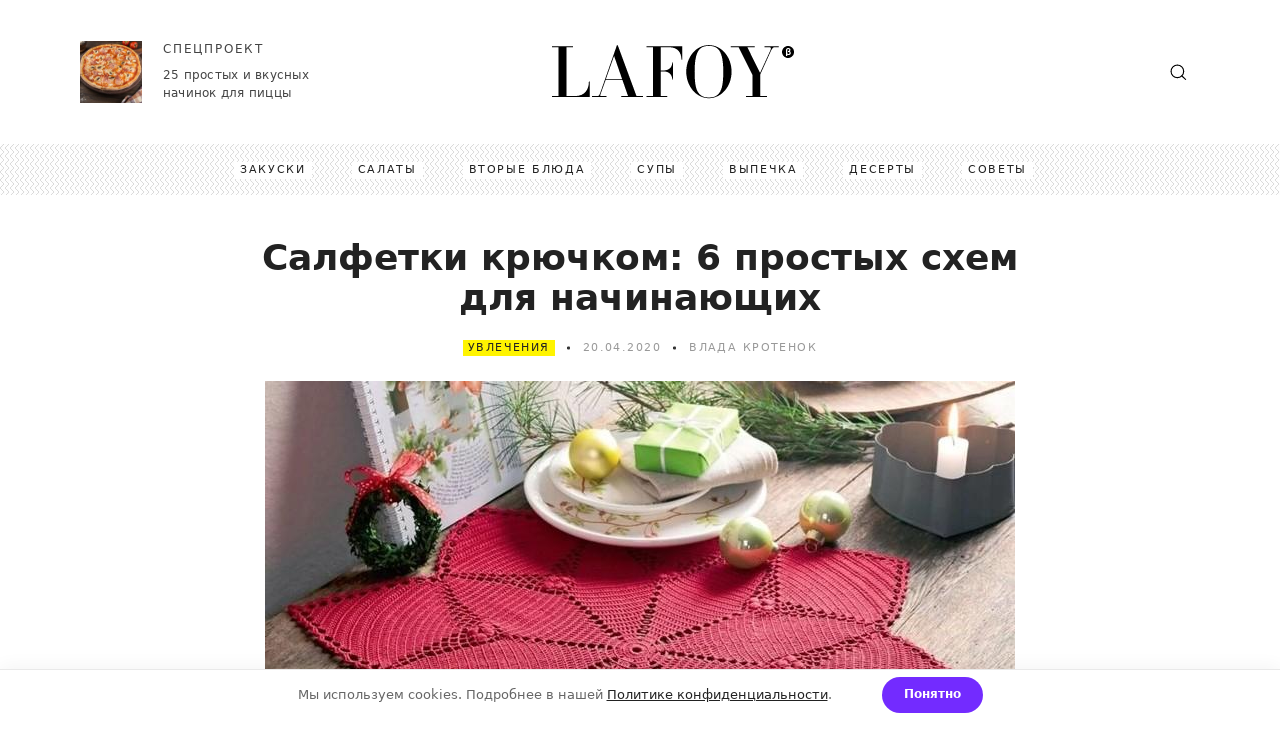

--- FILE ---
content_type: text/html; charset=UTF-8
request_url: https://lafoy.ru/salfetki-kryuchkom-shemy-dlya-nachinayushchih-604
body_size: 9077
content:
<!DOCTYPE html>
<html lang="ru" prefix="og: http://ogp.me/ns# article: http://ogp.me/ns/article#">
<head>
    <meta charset="UTF-8">
    <title>Салфетки крючком: 6 простых схем для начинающих (пошагово)</title>
    <meta name="description" content="Вязание салфеток крючком - 6 простых схем для начинающих. Пошаговые видео и мастер-классы.">
    <meta http-equiv="X-UA-Compatible" content="IE=edge">
    <meta name="robots" content="index, follow">
    <meta name="robots" content="max-image-preview:large" />
    <meta name="viewport" content="width=device-width, initial-scale=1">
    <meta name="author" content="Влада Кротенок">
    <meta name="copyright" content="LAFOY.RU">
    <meta name="google" content="notranslate">
    <meta name="generator" content="WordPress 5.9.2" />

    <link rel="preload" href="https://lafoy.ru/photo_l/salfetki-kryuchkom-shemy-dlya-nachinayushchih-604-0.jpg" as="image"/>
    <link href="https://lafoy.ru/css/style_1768598229.css" rel="preload" as="style" onload="this.rel='stylesheet'">
    <link rel="stylesheet" href="https://lafoy.ru/css/style_1768598229.css">

            <link rel="canonical" href="https://lafoy.ru/salfetki-kryuchkom-shemy-dlya-nachinayushchih-604"/>
    <link rel="alternate" type="application/rss+xml" title="RSS Лафой.ру" href="https://lafoy.ru/rss.xml" />

    <link rel="icon" type="image/x-icon" href="https://lafoy.ru/favicon.ico">
    <link rel="icon" type="image/svg+xml" href="https://lafoy.ru/favicon.svg">
    <link rel="apple-touch-icon" sizes="180x180" href="/apple-touch-icon.png">
    <link rel="icon" type="image/png" sizes="32x32" href="/favicon-32x32.png">
    <link rel="icon" type="image/png" sizes="16x16" href="/favicon-16x16.png">
    <link rel="manifest" href="/manifest.json">
    <link rel="mask-icon" href="/safari-pinned-tab.svg" color="#5bbad5">
    <meta name="msapplication-TileColor" content="#00aba9">
    <meta name="msapplication-TileImage" content="/mstile-144x144.png">
    <meta name="theme-color" content="#ffffff">

    <meta property="og:type" content="article">
    <meta property="og:url" content="https://lafoy.ru/salfetki-kryuchkom-shemy-dlya-nachinayushchih-604">
    <meta property="og:title" content="Салфетки крючком: 6 простых схем для начинающих (пошагово)">
    <meta property="og:description" content="Вязание салфеток крючком - 6 простых схем для начинающих. Пошаговые видео и мастер-классы.">
    <meta property="og:image" content="https://lafoy.ru/photo_b/foto-604-0.jpg">

    <meta property="article:author" content="Влада Кротенок">
    <meta property="article:section" content="Советы">
    <meta property="article:tag" content="Советы">    <meta property="article:tag" content="Увлечения">
    <meta property="article:published_time" content="2020-04-20T18:31:52+03:00">
    <meta property="article:modified_time" content="2020-04-20T18:31:52+03:00">
    
    <!--[if lt IE 8]>
    <p class="browsehappy">You are using an <strong>outdated</strong> browser. Please upgrade your browser.</p>
    <![endif]-->
    <!--[if lt IE 9]>
    <script src="http://html5shiv.googlecode.com/svn/trunk/html5.js"></script>
    <![endif]-->
        
    <script type="application/ld+json">
    {
     "@context": "http://schema.org",
     "@type": "BreadcrumbList",
     "itemListElement":
     [
      {
       "@type": "ListItem",
       "position": 1,
       "item":
       {
        "@id": "https://lafoy.ru",
        "url": "https://lafoy.ru",
        "name": "Главная"
        }
      },
            {
      "@type": "ListItem",
      "position": 2,
      "item":
       {
         "@id": "https://lafoy.ru/sovety",
         "url": "https://lafoy.ru/sovety",
         "name": "Советы"
       }
      },
            {
      "@type": "ListItem",
      "position": 3,
      "item":
       {
         "@id": "https://lafoy.ru/sovety/hobbies",
         "url": "https://lafoy.ru/sovety/hobbies",
         "name": "Увлечения"
       }
      },
      {
       "@type": "ListItem",
      "position": 4,
      "item":
       {
         "@id": "https://lafoy.ru/salfetki-kryuchkom-shemy-dlya-nachinayushchih-604",
         "url": "https://lafoy.ru/salfetki-kryuchkom-shemy-dlya-nachinayushchih-604",
         "name": "Салфетки крючком: 6 простых схем для начинающих"
       }
      }
     ]
    }
    </script>
    
    <script> window.article_id = 604; </script>
        
        
</head>

<body>
<div class="page post">
    <header class="header" role="complementary">
        <div class="header__top">
            <div class="container header__container">
          <span class="btn headerMobileBtnMenu header__mobileBtnMenu">
            <i class="icon icon--hamburger"></i>
          </span>

                          <div class="specialProject header__specialProject">
            <a href="https://lafoy.ru/nachinka-dlya-piccy-2089" title="25 простых и вкусных начинок для пиццы" class="specialProject__link">
              <div class="specialProject__wrapperImg">
                <img src="https://lafoy.ru/photo_s/foto-2089-0.jpg" alt="25 простых и вкусных начинок для пиццы" class="specialProject__img" loading="lazy">
              </div>

              <div class="specialProject__content">
                <span class="specialProject__title">СПЕЦПРОЕКТ</span>

                <p class="specialProject__text">25 простых и вкусных начинок для пиццы</p>
              </div>
            </a>
          </div>

                <a href="https://lafoy.ru" class="logo header__logo" title=""></a>

                
                <span class="btn headerMobileBtnSearch header__mobileBtnSearch">
            <i class="icon icon--bigSearch"></i>
          </span>
            </div>
        </div>

        <div class="header__bottom" style='background-image: url(https://lafoy.ru/img/header__bottomBg.png);background-repeat: repeat-x;'>
            <div class="container header__container">

                          <nav class="headerMenu header__menu">
            <ul class="headerMenu__list">

                                                                                                    <li class="headerMenu__item"><a href="https://lafoy.ru/recepty/zakuski" class="headerMenu__link" title="Закуски">Закуски</a></li>
                                                                                                                        <li class="headerMenu__item"><a href="https://lafoy.ru/recepty/salaty" class="headerMenu__link" title="Салаты">Салаты</a></li>
                                                                                                                        <li class="headerMenu__item"><a href="https://lafoy.ru/recepty/vtorye-blyuda" class="headerMenu__link" title="Вторые блюда">Вторые блюда</a></li>
                                                                                                                        <li class="headerMenu__item"><a href="https://lafoy.ru/recepty/supy" class="headerMenu__link" title="Супы">Супы</a></li>
                                                                                                                        <li class="headerMenu__item"><a href="https://lafoy.ru/recepty/vypechka" class="headerMenu__link" title="Выпечка">Выпечка</a></li>
                                                                                                                        <li class="headerMenu__item"><a href="https://lafoy.ru/recepty/deserty" class="headerMenu__link" title="Десерты">Десерты</a></li>
                                                                                                                        <li class="headerMenu__item"><a href="https://lafoy.ru/sovety" class="headerMenu__link" title="Советы">Советы</a></li>
                                    
            </ul>
          </nav>

                 
            </div>
        </div>
    </header>

    
    <div class="contentBlock" data-sticky-container>
        <div class="container contentBlock__container">
            <div class="contentBlock__wrapper">
                <section class="post contentBlock__content" itemscope itemtype="http://schema.org/Article" role="main">
                    <h1 class="post__mainTitle" itemprop="headline">Салфетки крючком: 6 простых схем для начинающих</h1>

                    <div class="postInforamtion post__inforamtion">
                        <span class="postInforamtion__type"><a href="https://lafoy.ru/sovety/hobbies" class="postInforamtion__link">Увлечения</a></span>

                        <span class="postInforamtion__date">20.04.2020</span>

                        <span class="postInforamtion__author">Влада Кротенок</span>
                    </div>

                    <meta itemprop="image" content="https://lafoy.ru/photo_b/foto-604-0.jpg" />
                    <meta itemprop="name" content="Салфетки крючком: 6 простых схем для начинающих (пошагово)" />
                    <meta itemprop="description" content="Вязание салфеток крючком - 6 простых схем для начинающих. Пошаговые видео и мастер-классы." />
                                            <meta itemprop="articleSection" content="Советы"/>
                                        <meta itemprop="articleSection" content="Увлечения"/>
                    <meta itemprop="identifier" content="604"/>
                    <meta itemprop="dateModified" content="2020-04-20T18:31:52+0300" />
                    <meta itemprop="datePublished" content="2020-04-20T18:31:52+0300" />
                    <link itemprop="url" href="https://lafoy.ru/salfetki-kryuchkom-shemy-dlya-nachinayushchih-604" />
                    <meta itemprop="mainEntityOfPage" content="https://lafoy.ru/salfetki-kryuchkom-shemy-dlya-nachinayushchih-604" />

                                                            <div itemprop="articleBody">
                                                                                
<figure class="post__wrapperImg">
                                <img src="https://lafoy.ru/photo_l/salfetki-kryuchkom-shemy-dlya-nachinayushchih-604-0.jpg" data-src="https://lafoy.ru/photo_l/salfetki-kryuchkom-shemy-dlya-nachinayushchih-604-0.jpg" width="750" height="500" data-src-s="https://lafoy.ru/photo_s/salfetki-kryuchkom-shemy-dlya-nachinayushchih-604-0.jpg" title="Салфетки крючком: 6 простых схем для начинающих" alt="Салфетки крючком: 6 простых схем для начинающих" class="post__img">
                                
<figcaption class="post__imgCaption">Фото: original-present.ru</figcaption>                            </figure>
                        
                                                                                                                                        


    <p class="post__text">Не зря еще наши бабушки любили красивые вязаные салфетки – настоящее украшение интерьера. Они придают изюминку провансу и скандинавскому стилю, наполняют комнату ощущением тепла и уюта, дарят массу положительных эмоций. А что может быть лучше подарка, сделанного своими руками? Мы уже подобрали для тебя 6 простых схем для начинающих!</p>
                                                                                                                                                                        
                                                                                
<h2 class="post__title">1. Простая маленькая салфетка</h2>
<div class="dayg"></div>

    <p class="post__text">Это очень легкая и очень маленькая салфетка, с которой ты справишься даже с нулевым опытом. Из нее получится милое украшение или подставка под кофейную чашку. А заодно можешь поэкспериментировать с разными нитками, чтобы понять их плотность, фактуру и размеры готовых изделий на перспективу.</p><div class='dayg'></div><p class='post__text'>Начинай с простого кольца амигуруми, описание которого ты тоже найдешь в видео – это самый базовый шаг большинства работ крючком. Основные элементы этой схемы – это накиды для клиньев и простые воздушные петли для арок и подъемов. В результате у тебя получатся аккуратные края, напоминающие лепестки цветка.</p>
                                                                                                                                                                                                                                
                                                                                                                                                                                                
    <iframe style="margin-bottom:20px;" title="YouTube video player" class="youtube-player" type="text/html"  data-src="https://www.youtube.com/embed/PVSNsF-HHIk" frameborder="0" allowFullScreen allow="autoplay; fullscreen"></iframe>

                                                                                                                
                                                                                
<h2 class="post__title">2. Разноцветная вязаная салфетка</h2>
<div class="dayg"></div>

    <p class="post__text">Если у тебя есть много мотков разных ниток разной фактуры и цветов, их можно совместить в такой экстравагантной салфетке. Узор для вязания очень простой и отлично подходит для начинающих, а всю изюминку придает именно выбор материалов. В будущем по тому же принципу ты сможешь вязать салфетки и посложнее – они будут свежее и оригинальнее.</p>
                                                                                                                                                                                                                                
                                                                                                                                                                        <div class="dayg"></div>
        
<figure class="post__wrapperImg" itemscope itemtype="http://schema.org/ImageObject">
        <img src="https://lafoy.ru/photo_l/salfetki-kryuchkom-shemy-dlya-nachinayushchih-604-25563.jpg" data-src="https://lafoy.ru/photo_l/salfetki-kryuchkom-shemy-dlya-nachinayushchih-604-25563.jpg" width="750" height="500" data-src-s="https://lafoy.ru/photo_s/salfetki-kryuchkom-shemy-dlya-nachinayushchih-604-25563.jpg" title="Разноцветная салфетка крючком - схемы для начинающих" alt="Разноцветная салфетка крючком - схемы для начинающих" class="post__img" data-image="25563" loading="lazy">
        <meta itemprop="name" content="Разноцветная салфетка крючком - схемы для начинающих" />
        <link itemprop="contentUrl" href="https://lafoy.ru/photo_l/salfetki-kryuchkom-shemy-dlya-nachinayushchih-604-25563.jpg" />
        
<figcaption class="post__imgCaption">Фото: ladyle.ru</figcaption>    </figure>
        <div class="dayg"></div>
                                                                                                                                            
                                                                                                                                        


    <p class="post__text">Крючком номер 2 сделай плавающую петлю и провяжи в нее накиды с арками. Именно из этих элементов состоит узор, который будет расходиться от центра крупными клиньями-лепестками. Готовая салфетка будет не слишком ровной, и разные фактуры это только подчеркнут. Но не волнуйся, ведь достаточно хорошо ее выстирать и накрахмалить!</p>
                                                                                                                                                                        
                                                                                                                                                                                                
    <iframe style="margin-bottom:20px;" title="YouTube video player" class="youtube-player" type="text/html"  data-src="https://www.youtube.com/embed/ddlvL158p0A" frameborder="0" allowFullScreen allow="autoplay; fullscreen"></iframe>

                                                                                                                
                                                                                
<p class="post__text related"><a href="https://lafoy.ru/vyazanie-kryuchkom-dlya-nachinayushchih-shemy-599" title="Вязание крючком для начинающих: 6 простых схем, пошаговые мастер-классы">Вязание крючком для начинающих: 6 простых схем</a><img loading="lazy" src="https://lafoy.ru/photo_s/vyazanie-kryuchkom-dlya-nachinayushchih-shemy-599-0.jpg" onclick="location.href='https://lafoy.ru/vyazanie-kryuchkom-dlya-nachinayushchih-shemy-599';"></p><h2 class="post__title">3. Плотная салфетка шахматами</h2>
<div class="dayg"></div>

    <p class="post__text">Узор шахматами – один из самых простых, ведь полностью состоит из одинаковых фрагментов, которые расходятся от центра по кругу. Край можно красиво вывязать дугами из столбиков с накидами. Вязание получается очень плотным, поэтому бери хлопок или акрил и используй готовые салфетки вместо подставок!</p>
                                                                                                                                                                                                                                
                                                                                                                                                                        <div class="dayg"></div>
        
<figure class="post__wrapperImg" itemscope itemtype="http://schema.org/ImageObject">
        <img src="https://lafoy.ru/photo_l/salfetki-kryuchkom-shemy-dlya-nachinayushchih-604-25567.jpg" data-src="https://lafoy.ru/photo_l/salfetki-kryuchkom-shemy-dlya-nachinayushchih-604-25567.jpg" width="750" height="500" data-src-s="https://lafoy.ru/photo_s/salfetki-kryuchkom-shemy-dlya-nachinayushchih-604-25567.jpg" title="Плотная салфетка шахматами - Салфетки крючком схемы для начинающих" alt="Плотная салфетка шахматами - Салфетки крючком схемы для начинающих" class="post__img" data-image="25567" loading="lazy">
        <meta itemprop="name" content="Плотная салфетка шахматами - Салфетки крючком схемы для начинающих" />
        <link itemprop="contentUrl" href="https://lafoy.ru/photo_l/salfetki-kryuchkom-shemy-dlya-nachinayushchih-604-25567.jpg" />
        
<figcaption class="post__imgCaption">Фото: youtube.com</figcaption>    </figure>
        <div class="dayg"></div>
                                                                                                                                            
                                                                                                                                        


    <p class="post__text">Диаметр готовой салфетки около 21 см, если использовать пряжу потоньше и крючок номер 2. Сделай на пальце плавающее кольцо и набери 3 воздушные петли, чтобы аккуратно подняться без перетяжек. Чередуй накиды и воздушные петли шесть раз, чтобы получилось 12 столбиков для дальнейшей работы.</p><div class='dayg'></div><p class='post__text'>Потом расправь кольцо и затяни его, чтобы центр был ровным и аккуратным. Дальнейшие ряды продолжаются по тому же принципу: нужно чередовать воздушные петли и накиды. Чтобы сделать аккуратные дуги по периметру, нужно сначала обвязать салфетку арками, а потом точно так же провязать накиды в них.</p>
                                                                                                                                                                        
                                                                                                                                                                                                
    <iframe style="margin-bottom:20px;" title="YouTube video player" class="youtube-player" type="text/html"  data-src="https://www.youtube.com/embed/CCJkSgpxSmc" frameborder="0" allowFullScreen allow="autoplay; fullscreen"></iframe>

                                                                                                                
                                                                                
<p class="post__text related"><a href="https://lafoy.ru/vyazanie-igrushek-kryuchkom-shemy-dlya-nachinayushchih-607" title="Вязание игрушек крючком: 6 схем для начинающих, пошаговые видео и мастер-классы">Вязание игрушек крючком: схемы для начинающих</a><img loading="lazy" src="https://lafoy.ru/photo_s/vyazanie-igrushek-kryuchkom-shemy-dlya-nachinayushchih-607-0.jpg" onclick="location.href='https://lafoy.ru/vyazanie-igrushek-kryuchkom-shemy-dlya-nachinayushchih-607';"></p><h2 class="post__title">4. Ажурная салфетка крючком</h2>
<div class="dayg"></div>

    <p class="post__text">Эта декоративная ажурная салфетка напоминает цветок или снежинку, в зависимости от выбранного цвета. Из нее получится чудесная подставка под конфетницу или фруктовую вазу. А благодаря небольшому расходу и простой схеме тебе подойдет абсолютно любая пряжа и подходящий именно к ней крючок.</p>
                                                                                                                                                                                                                                
                                                                                                                                                                        <div class="dayg"></div>
        
<figure class="post__wrapperImg" itemscope itemtype="http://schema.org/ImageObject">
        <img src="https://lafoy.ru/photo_l/salfetki-kryuchkom-shemy-dlya-nachinayushchih-604-25571.jpg" data-src="https://lafoy.ru/photo_l/salfetki-kryuchkom-shemy-dlya-nachinayushchih-604-25571.jpg" width="750" height="500" data-src-s="https://lafoy.ru/photo_s/salfetki-kryuchkom-shemy-dlya-nachinayushchih-604-25571.jpg" title="Ажурная салфетка крючком - схемы для начинающих" alt="Ажурная салфетка крючком - схемы для начинающих" class="post__img" data-image="25571" loading="lazy">
        <meta itemprop="name" content="Ажурная салфетка крючком - схемы для начинающих" />
        <link itemprop="contentUrl" href="https://lafoy.ru/photo_l/salfetki-kryuchkom-shemy-dlya-nachinayushchih-604-25571.jpg" />
        
<figcaption class="post__imgCaption">Фото: severdv.ru</figcaption>    </figure>
        <div class="dayg"></div>
                                                                                                                                            
                                                                                                                                        


    <p class="post__text">Набери 18 петель, замкни в круг соединительным столбиком, поднимись, и пропусти в кольцо 32 столбика с накидом. Так у тебя получится очень тугая и аккуратная серединка. В следующих рядах просто чередуй воздушные петли и накиды, провязанные прямо в арки. По такому принципу формируются и дуги, и клинья-лепестки, которые расходятся в стороны.</p>
                                                                                                                                                                        
                                                                                                                                                                                                
    <iframe style="margin-bottom:20px;" title="YouTube video player" class="youtube-player" type="text/html"  data-src="https://www.youtube.com/embed/Kvar9q40Qjw" frameborder="0" allowFullScreen allow="autoplay; fullscreen"></iframe>

                                                                                                                
                                                                                
<p class="post__text related"><a href="https://lafoy.ru/amigurumi-dlya-nachinayushchih-6-shem-606" title="Амигуруми для начинающих: 6 простых схем пошагово, видео мастер-классы">Амигуруми для начинающих: 6 простых схем пошагово</a><img loading="lazy" src="https://lafoy.ru/photo_s/amigurumi-dlya-nachinayushchih-shemy-606-0.jpg" onclick="location.href='https://lafoy.ru/amigurumi-dlya-nachinayushchih-6-shem-606';"></p><h2 class="post__title">5. Салфетка «Ананас» для начинающих</h2>
<div class="dayg"></div>

    <p class="post__text">Ананас – это стандартный фрагмент при вязании крючком, который часто используют для салфеток и шалей. Свое название он получил за характерную форму и внешний вид. Но хотя ананас на первый взгляд кажется очень ажурным, вязать его предельно просто – все тем же чередованием воздушных петель и накидов.</p><div class='dayg'></div><p class='post__text'>Готовая салфетка получится довольно большой, так что лучше брать нить потоньше и крючок номер 1,5. Заодно так будет лучше видно все хитрые переплетения декоративного узора. Работа традиционно начинается с кольца из 8 петель, в которое нужно провязать 3 петли подъема и 23 столбика с накидом.</p>
                                                                                                                                                                                                                                
                                                                                                                                                                                                
    <iframe style="margin-bottom:20px;" title="YouTube video player" class="youtube-player" type="text/html"  data-src="https://www.youtube.com/embed/DCqmeJp8MpI" frameborder="0" allowFullScreen allow="autoplay; fullscreen"></iframe>

                                                                                                                
                                                                                
<p class="post__text related"><a href="https://lafoy.ru/mochalka-kryuchkom-dlya-nachinayushchih-609" title="Мочалка крючком для начинающих: 5 пошаговых видео, мастер-классы">Мочалка крючком для начинающих: 5 видео-уроков</a><img loading="lazy" src="https://lafoy.ru/photo_s/mochalka-kryuchkom-dlya-nachinayushchih-609-0.jpg" onclick="location.href='https://lafoy.ru/mochalka-kryuchkom-dlya-nachinayushchih-609';"></p><h2 class="post__title">6. Большая ажурная салфетка</h2>
<div class="dayg"></div>

    <p class="post__text">Если тебе сразу хочется связать что-то действительно масштабное и оценить свои силы в причудливом узоре – это вариант для тебя. Несмотря на сложное переплетение сегментов, эта ажурная салфетка все равно очень простая. В ней сочетаются сразу несколько популярных элементов, умение вязать которые тебе еще точно пригодится!</p>
                                                                                                                                                                                                                                
                                                                                                                                                                        <div class="dayg"></div>
        
<figure class="post__wrapperImg" itemscope itemtype="http://schema.org/ImageObject">
        <img src="https://lafoy.ru/photo_l/salfetki-kryuchkom-shemy-dlya-nachinayushchih-604-25577.jpg" data-src="https://lafoy.ru/photo_l/salfetki-kryuchkom-shemy-dlya-nachinayushchih-604-25577.jpg" width="750" height="500" data-src-s="https://lafoy.ru/photo_s/salfetki-kryuchkom-shemy-dlya-nachinayushchih-604-25577.jpg" title="Большая ажурная салфетка крючком - схемы для начинающих" alt="Большая ажурная салфетка крючком - схемы для начинающих" class="post__img" data-image="25577" loading="lazy">
        <meta itemprop="name" content="Большая ажурная салфетка крючком - схемы для начинающих" />
        <link itemprop="contentUrl" href="https://lafoy.ru/photo_l/salfetki-kryuchkom-shemy-dlya-nachinayushchih-604-25577.jpg" />
        
<figcaption class="post__imgCaption">Фото: astfisher.ru</figcaption>    </figure>
        <div class="dayg"></div>
                                                                                                                                            
                                                                                                                                        


    <p class="post__text">Из хлопковой пряжи 240/50 г с крючком номер 1,5 у тебя получится салфетка диаметром примерно 37 см. Она традиционно начинается с кольца из 8 воздушных петель, в которое нужно провязать 23 столбика с накидом. Всего у тебя будет 21 ряд, но они почти полностью состоят из все тех же самых простых элементов: арок из воздушных петель и столбиков с накидом.</p>
                                                                                                                                                                        
                                                                                                                                                                                                
    <iframe style="margin-bottom:20px;" title="YouTube video player" class="youtube-player" type="text/html"  data-src="https://www.youtube.com/embed/xzt8ETXa7fw" frameborder="0" allowFullScreen allow="autoplay; fullscreen"></iframe>

                                                                                                                
                        
                        <div class="mobile_ad"></div>
                    </div>

                    
                    <div itemprop="author" itemscope="" itemtype="http://schema.org/Person">
                        <meta itemprop="name" content="Влада Кротенок">
                        <link itemprop="url" href="https://lafoy.ru/contacts">
                    </div>

                    <div itemprop="publisher" itemscope="" itemtype="https://schema.org/Organization">
                        <meta itemprop="name" content="LAFOY.RU">
                        
                        <link itemprop="url" href="https://lafoy.ru" />
                                                                                                
                        <div itemprop="logo" itemscope itemtype="https://schema.org/ImageObject">
                            <link itemprop="contentUrl" href="https://lafoy.ru/img/logo--black.png" />
                        </div>
                    </div>
                                                                                                                                                                                                                                                                                                                                                                                                                                                                                                                                                                                                                                                                                                                                                                                                                                                                                                                                                                                                                                                                                                                                                                                                                                                                                                                                                                                                                                                                                                                            <div class="postRepost post__repost"
    data-url = "https://lafoy.ru/salfetki-kryuchkom-shemy-dlya-nachinayushchih-604"
    data-title = "Салфетки крючком: 6 простых схем для начинающих"
    data-image = "https://lafoy.ru/photo_l/salfetki-kryuchkom-shemy-dlya-nachinayushchih-604-0.jpg"
    data-description = "Вязание салфеток крючком - 6 простых схем для начинающих. Пошаговые видео и мастер-классы."
>
</div>

                    
                    
                </section>
            </div>
            <aside class="sidebar contentBlock__sidebar">

                
                
<div class="banner banner--big sidebar__wrapperBanner sidebar__wrapperBanner--sticky" id="side_banner">
    <div id="pvw-id">
        </div>
</div>





            </aside>
        </div>
    </div>

        <footer class="footer" role="complementary">
      <div class="container footer__container">
        <div class="footer__col">
          <div class="logo footer__logo"></div>

          <span class="footer__copyrate">© 2026, Lafoy.ru: Лучшие кулинарные рецепты!</span>

          <p class="footer__description">Кулинарный сайт с простыми и вкусными домашними рецептами для всей семьи.<br>При правомерном использовании материалов с данного ресурса, гиперссылка на LAFOY.RU обязательна!</p>

          <span class="footer__stopAge">Материалы, отмеченные знаком «Реклама», публикуются на правах рекламы.</span>
          
          <span class="footerEmail footer__email">
              <a href="https://lafoy.ru/about-us" rel="nofollow" class="footerEmail__link">О проекте</a>
              <a href="https://lafoy.ru/copyright" rel="nofollow" class="footerEmail__link">Правообладателям</a>
          </span>
          <span class="footerEmail footer__email">
              <a href="https://lafoy.ru/contacts" rel="nofollow" class="footerEmail__link">Контакты</a>
          </span>
        </div>

        <div class="footer__col">

<div class="soc soc--borderWhite footer__soc">
<img src="/img/icon_18.svg" alt="" height="40" width="40" style="position:relative;left:0;margin-top:10px;"/>
</div>

</div>
      </div>

      <noscript><div><img src="https://mc.yandex.ru/watch/53943307" style="position:absolute; left:-9999px;" alt="" /></div></noscript>

    </footer>

    <div class="btn btn--radius btnToUp" role="complementary">
      <div class="icon icon--arrowTop"></div>
    </div>
     
     
<div class="banner-install banner-install-bottom" role="complementary">
    <div class="banner-install-bottom-logo">
        <svg width="50" height="50" viewBox="2 0 28 30" fill="none" xmlns="http://www.w3.org/2000/svg" id="svg_logo_banner_install"><path d="M0 0Z" /></svg>
    </div>
    <div class="banner-install-bottom-info">
        <div class="banner-install-bottom-header">Читай нас в приложении</div>
        <div class="banner-install-bottom-text">Теперь LAFOY и в твоем телефоне!</div>
    </div>
    <div class="banner-install-bottom-button">
        <button id="install_button">Установить</button>
    </div>
    <div class="banner-install-bottom-close" id="install_close">
        &#215;
    </div>
</div>     
</div>

  <div class="modalSearch">
    <span class="btn modalSearchClose">
      <i class="icon icon--close modalSearchClose__icon"></i>
    </span>

    <form action="/search.php" method="GET" class="modalSearchForm">
      <div class="modalSearchForm__wrapper">
        <input type="text" class="modalSearchForm__input" name="q" aria-label="search">

        <span class="modalSearchForm__placeholder"><span></span> Что вы ищете?</span>

        <button class="btn btn--white modalSearchFormBtn modalSearchForm__btn" type="submit" aria-label="search">
          <i class="icon icon--bigSearch modalSearchFormBtn__icon"></i>
        </button>
      </div>
    </form>
  </div>
  <div class="modalMobileMenu">
    <span class="btn modalMobileMenuClose">
      <i class="icon icon--close modalMobileMenu__icon"></i>
    </span>

    <ul class="mobileMenu">
                <li class="mobileMenu__item">
            <a href="https://lafoy.ru/recepty/zakuski" class="mobileMenu__link">Закуски</a>
          </li>
                <li class="mobileMenu__item">
            <a href="https://lafoy.ru/recepty/salaty" class="mobileMenu__link">Салаты</a>
          </li>
                <li class="mobileMenu__item">
            <a href="https://lafoy.ru/recepty/vtorye-blyuda" class="mobileMenu__link">Вторые блюда</a>
          </li>
                <li class="mobileMenu__item">
            <a href="https://lafoy.ru/recepty/supy" class="mobileMenu__link">Супы</a>
          </li>
                <li class="mobileMenu__item">
            <a href="https://lafoy.ru/recepty/vypechka" class="mobileMenu__link">Выпечка</a>
          </li>
                <li class="mobileMenu__item">
            <a href="https://lafoy.ru/recepty/deserty" class="mobileMenu__link">Десерты</a>
          </li>
                <li class="mobileMenu__item">
            <a href="https://lafoy.ru/recepty/zagotovki-na-zimu" class="mobileMenu__link">Заготовки на зиму</a>
          </li>
                <li class="mobileMenu__item">
            <a href="https://lafoy.ru/recepty/napitki" class="mobileMenu__link">Напитки</a>
          </li>
                <li class="mobileMenu__item">
            <a href="https://lafoy.ru/sovety" class="mobileMenu__link">Советы</a>
          </li>
          </ul>
  </div>

<script>
    var related_articles = [{"id":"599","name":"\u0412\u044f\u0437\u0430\u043d\u0438\u0435 \u043a\u0440\u044e\u0447\u043a\u043e\u043c \u0434\u043b\u044f \u043d\u0430\u0447\u0438\u043d\u0430\u044e\u0449\u0438\u0445: 6 \u043f\u0440\u043e\u0441\u0442\u044b\u0445 \u0441\u0445\u0435\u043c","meta_title":"\u0412\u044f\u0437\u0430\u043d\u0438\u0435 \u043a\u0440\u044e\u0447\u043a\u043e\u043c \u0434\u043b\u044f \u043d\u0430\u0447\u0438\u043d\u0430\u044e\u0449\u0438\u0445: 6 \u043f\u0440\u043e\u0441\u0442\u044b\u0445 \u0441\u0445\u0435\u043c, \u043f\u043e\u0448\u0430\u0433\u043e\u0432\u044b\u0435 \u043c\u0430\u0441\u0442\u0435\u0440-\u043a\u043b\u0430\u0441\u0441\u044b","url":"vyazanie-kryuchkom-dlya-nachinayushchih-shemy","score":"27782","date":"2026-01-20 15:16:10"},{"id":"607","name":"\u0412\u044f\u0437\u0430\u043d\u0438\u0435 \u0438\u0433\u0440\u0443\u0448\u0435\u043a \u043a\u0440\u044e\u0447\u043a\u043e\u043c: \u0441\u0445\u0435\u043c\u044b \u0434\u043b\u044f \u043d\u0430\u0447\u0438\u043d\u0430\u044e\u0449\u0438\u0445","meta_title":"\u0412\u044f\u0437\u0430\u043d\u0438\u0435 \u0438\u0433\u0440\u0443\u0448\u0435\u043a \u043a\u0440\u044e\u0447\u043a\u043e\u043c: 6 \u0441\u0445\u0435\u043c \u0434\u043b\u044f \u043d\u0430\u0447\u0438\u043d\u0430\u044e\u0449\u0438\u0445, \u043f\u043e\u0448\u0430\u0433\u043e\u0432\u044b\u0435 \u0432\u0438\u0434\u0435\u043e \u0438 \u043c\u0430\u0441\u0442\u0435\u0440-\u043a\u043b\u0430\u0441\u0441\u044b","url":"vyazanie-igrushek-kryuchkom-shemy-dlya-nachinayushchih","score":"27572","date":"2026-01-20 15:16:10"},{"id":"606","name":"\u0410\u043c\u0438\u0433\u0443\u0440\u0443\u043c\u0438 \u0434\u043b\u044f \u043d\u0430\u0447\u0438\u043d\u0430\u044e\u0449\u0438\u0445: 6 \u043f\u0440\u043e\u0441\u0442\u044b\u0445 \u0441\u0445\u0435\u043c \u043f\u043e\u0448\u0430\u0433\u043e\u0432\u043e","meta_title":"\u0410\u043c\u0438\u0433\u0443\u0440\u0443\u043c\u0438 \u0434\u043b\u044f \u043d\u0430\u0447\u0438\u043d\u0430\u044e\u0449\u0438\u0445: 6 \u043f\u0440\u043e\u0441\u0442\u044b\u0445 \u0441\u0445\u0435\u043c \u043f\u043e\u0448\u0430\u0433\u043e\u0432\u043e, \u0432\u0438\u0434\u0435\u043e \u043c\u0430\u0441\u0442\u0435\u0440-\u043a\u043b\u0430\u0441\u0441\u044b","url":"amigurumi-dlya-nachinayushchih-6-shem","score":"25650","date":"2026-01-20 15:16:10"},{"id":"609","name":"\u041c\u043e\u0447\u0430\u043b\u043a\u0430 \u043a\u0440\u044e\u0447\u043a\u043e\u043c \u0434\u043b\u044f \u043d\u0430\u0447\u0438\u043d\u0430\u044e\u0449\u0438\u0445: 5 \u0432\u0438\u0434\u0435\u043e-\u0443\u0440\u043e\u043a\u043e\u0432","meta_title":"\u041c\u043e\u0447\u0430\u043b\u043a\u0430 \u043a\u0440\u044e\u0447\u043a\u043e\u043c \u0434\u043b\u044f \u043d\u0430\u0447\u0438\u043d\u0430\u044e\u0449\u0438\u0445: 5 \u043f\u043e\u0448\u0430\u0433\u043e\u0432\u044b\u0445 \u0432\u0438\u0434\u0435\u043e, \u043c\u0430\u0441\u0442\u0435\u0440-\u043a\u043b\u0430\u0441\u0441\u044b","url":"mochalka-kryuchkom-dlya-nachinayushchih","score":"22610","date":"2026-01-20 15:16:10"},{"id":"484","name":"\u041e\u0440\u0438\u0433\u0430\u043c\u0438 \u0438\u0437 \u0431\u0443\u043c\u0430\u0433\u0438 \u0434\u043b\u044f \u043d\u0430\u0447\u0438\u043d\u0430\u044e\u0449\u0438\u0445: 10 \u043b\u0435\u0433\u043a\u0438\u0445 \u0441\u0445\u0435\u043c","meta_title":"\u041e\u0440\u0438\u0433\u0430\u043c\u0438 \u0438\u0437 \u0431\u0443\u043c\u0430\u0433\u0438 \u0434\u043b\u044f \u043d\u0430\u0447\u0438\u043d\u0430\u044e\u0449\u0438\u0445: 10 \u043b\u0435\u0433\u043a\u0438\u0445 \u0441\u0445\u0435\u043c, \u043f\u043e\u0448\u0430\u0433\u043e\u0432\u044b\u0435 \u0444\u043e\u0442\u043e \u0438 \u0432\u0438\u0434\u0435\u043e","url":"origami-iz-bumagi-dlya-nachinayushchih-10-shem","score":"20701","date":"2026-01-20 15:16:10"},{"id":"611","name":"\u041a\u0430\u043a \u0441\u0432\u044f\u0437\u0430\u0442\u044c \u0448\u0430\u043b\u044c \u043a\u0440\u044e\u0447\u043a\u043e\u043c: \u043f\u043e\u0448\u0430\u0433\u043e\u0432\u044b\u0435 \u0441\u0445\u0435\u043c\u044b \u0438 \u043e\u043f\u0438\u0441\u0430\u043d\u0438\u0435","meta_title":"\u041a\u0430\u043a \u0441\u0432\u044f\u0437\u0430\u0442\u044c \u0448\u0430\u043b\u044c \u043a\u0440\u044e\u0447\u043a\u043e\u043c: \u0441\u0445\u0435\u043c\u044b \u0438 \u043e\u043f\u0438\u0441\u0430\u043d\u0438\u0435, \u043f\u043e\u0448\u0430\u0433\u043e\u0432\u044b\u0435 \u0432\u0438\u0434\u0435\u043e \u043c\u0430\u0441\u0442\u0435\u0440-\u043a\u043b\u0430\u0441\u0441\u044b","url":"kak-svyazat-shal-kryuchkom-shemy-i-opisanie","score":"17157","date":"2026-01-20 15:16:10"},{"id":"517","name":"10 \u043b\u0443\u0447\u0448\u0438\u0445 \u0441\u0445\u0435\u043c, \u043a\u0430\u043a \u0441\u0434\u0435\u043b\u0430\u0442\u044c \u0441\u0430\u043c\u043e\u043b\u0435\u0442 \u0438\u0437 \u0431\u0443\u043c\u0430\u0433\u0438","meta_title":"\u041a\u0430\u043a \u0441\u0434\u0435\u043b\u0430\u0442\u044c \u0441\u0430\u043c\u043e\u043b\u0435\u0442 \u0438\u0437 \u0431\u0443\u043c\u0430\u0433\u0438: 10 \u043b\u0443\u0447\u0448\u0438\u0445 \u0441\u0445\u0435\u043c \u043e\u0440\u0438\u0433\u0430\u043c\u0438, \u043f\u043e\u0448\u0430\u0433\u043e\u0432\u044b\u0435 \u0438\u043d\u0441\u0442\u0440\u0443\u043a\u0446\u0438\u0438 (\u0444\u043e\u0442\u043e \u0438 \u0432\u0438\u0434\u0435\u043e)","url":"kak-sdelat-samolet-iz-bumagi-10-shem","score":"10562","date":"2026-01-20 15:16:10"},{"id":"478","name":"\u041a\u0430\u043a \u0441\u0434\u0435\u043b\u0430\u0442\u044c \u043a\u043e\u0440\u0430\u0431\u043b\u0438\u043a \u0438\u0437 \u0431\u0443\u043c\u0430\u0433\u0438: 7 \u043b\u0443\u0447\u0448\u0438\u0445 \u0441\u0445\u0435\u043c","meta_title":"\u041a\u0430\u043a \u0441\u0434\u0435\u043b\u0430\u0442\u044c \u043a\u043e\u0440\u0430\u0431\u043b\u0438\u043a \u0438\u0437 \u0431\u0443\u043c\u0430\u0433\u0438: 7 \u043b\u0443\u0447\u0448\u0438\u0445 \u0441\u0445\u0435\u043c \u043e\u0440\u0438\u0433\u0430\u043c\u0438, \u043f\u043e\u0448\u0430\u0433\u043e\u0432\u044b\u0435 \u0438\u043d\u0441\u0442\u0440\u0443\u043a\u0446\u0438\u0438 (\u0444\u043e\u0442\u043e \u0438 \u0432\u0438\u0434\u0435\u043e)","url":"kak-sdelat-korablik-iz-bumagi-7-shem-foto","score":"10410","date":"2026-01-20 15:16:10"},{"id":"485","name":"\u041a\u0430\u043a \u0441\u0434\u0435\u043b\u0430\u0442\u044c \u043e\u0440\u0438\u0433\u0430\u043c\u0438 \u0446\u0432\u0435\u0442\u044b \u0438\u0437 \u0431\u0443\u043c\u0430\u0433\u0438: 8 \u043b\u0443\u0447\u0448\u0438\u0445 \u0441\u0445\u0435\u043c","meta_title":"\u041a\u0430\u043a \u0441\u0434\u0435\u043b\u0430\u0442\u044c \u043e\u0440\u0438\u0433\u0430\u043c\u0438 \u0446\u0432\u0435\u0442\u044b \u0438\u0437 \u0431\u0443\u043c\u0430\u0433\u0438: 8 \u043b\u0443\u0447\u0448\u0438\u0445 \u0441\u0445\u0435\u043c, \u043f\u043e\u0448\u0430\u0433\u043e\u0432\u044b\u0435 \u0444\u043e\u0442\u043e \u0438 \u0432\u0438\u0434\u0435\u043e, \u043c\u0430\u0441\u0442\u0435\u0440-\u043a\u043b\u0430\u0441\u0441\u044b","url":"kak-sdelat-origami-cvety-iz-bumagi-8-shem","score":"10401","date":"2026-01-20 15:16:10"},{"id":"525","name":"8 \u043b\u0443\u0447\u0448\u0438\u0445 \u0441\u0445\u0435\u043c, \u043a\u0430\u043a \u0441\u0434\u0435\u043b\u0430\u0442\u044c \u043a\u043e\u0440\u043e\u0431\u043a\u0443 \u0438\u0437 \u0431\u0443\u043c\u0430\u0433\u0438","meta_title":"\u041a\u0430\u043a \u0441\u0434\u0435\u043b\u0430\u0442\u044c \u043a\u043e\u0440\u043e\u0431\u043a\u0443 \u0438\u0437 \u0431\u0443\u043c\u0430\u0433\u0438 \u0441\u0432\u043e\u0438\u043c\u0438 \u0440\u0443\u043a\u0430\u043c\u0438: 8 \u043f\u043e\u0448\u0430\u0433\u043e\u0432\u044b\u0445 \u0441\u0445\u0435\u043c (\u0444\u043e\u0442\u043e \u0438 \u0432\u0438\u0434\u0435\u043e)","url":"kak-sdelat-korobku-iz-bumagi-8-shem","score":"10313","date":"2026-01-20 15:16:10"},{"id":"1057","name":"\u041a\u0430\u043a \u043f\u043b\u0435\u0441\u0442\u0438 \u0431\u0440\u0430\u0441\u043b\u0435\u0442 \u0438\u0437 \u0440\u0435\u0437\u0438\u043d\u043e\u043a: 8 \u043b\u0443\u0447\u0448\u0438\u0445 \u0441\u0445\u0435\u043c (\u0432\u0438\u0434\u0435\u043e)","meta_title":"\u041a\u0430\u043a \u043f\u043b\u0435\u0441\u0442\u0438 \u0431\u0440\u0430\u0441\u043b\u0435\u0442 \u0438\u0437 \u0440\u0435\u0437\u0438\u043d\u043e\u043a: 8 \u043b\u0443\u0447\u0448\u0438\u0445 \u0441\u0445\u0435\u043c, \u0432\u0438\u0434\u0435\u043e \u0434\u043b\u044f \u043d\u0430\u0447\u0438\u043d\u0430\u044e\u0449\u0438\u0445","url":"kak-plesti-braslet-iz-rezinok-8-shem-video","score":"10162","date":"2026-01-20 15:16:10"},{"id":"489","name":"10 \u043b\u0443\u0447\u0448\u0438\u0445 \u0441\u0445\u0435\u043c, \u043a\u0430\u043a \u0441\u0434\u0435\u043b\u0430\u0442\u044c \u043b\u044f\u0433\u0443\u0448\u043a\u0443 \u0438\u0437 \u0431\u0443\u043c\u0430\u0433\u0438","meta_title":"\u041a\u0430\u043a \u0441\u0434\u0435\u043b\u0430\u0442\u044c \u043b\u044f\u0433\u0443\u0448\u043a\u0443 \u0438\u0437 \u0431\u0443\u043c\u0430\u0433\u0438: 10 \u043b\u0443\u0447\u0448\u0438\u0445 \u0441\u0445\u0435\u043c \u043e\u0440\u0438\u0433\u0430\u043c\u0438, \u043f\u043e\u0448\u0430\u0433\u043e\u0432\u044b\u0435 \u0438\u043d\u0441\u0442\u0440\u0443\u043a\u0446\u0438\u0438 (\u0444\u043e\u0442\u043e \u0438 \u0432\u0438\u0434\u0435\u043e)","url":"kak-sdelat-lyagushku-iz-bumagi-10-shem","score":"5386","date":"2026-01-20 15:16:10"},{"id":"545","name":"\u041a\u0430\u043a \u0441\u0434\u0435\u043b\u0430\u0442\u044c \u0441\u0435\u0440\u0434\u0435\u0447\u043a\u043e \u0438\u0437 \u0431\u0443\u043c\u0430\u0433\u0438: 6 \u043f\u0440\u043e\u0441\u0442\u044b\u0445 \u0441\u0445\u0435\u043c","meta_title":"\u041a\u0430\u043a \u0441\u0434\u0435\u043b\u0430\u0442\u044c \u0441\u0435\u0440\u0434\u0435\u0447\u043a\u043e \u0438\u0437 \u0431\u0443\u043c\u0430\u0433\u0438: 6 \u043b\u0443\u0447\u0448\u0438\u0445 \u0441\u0445\u0435\u043c \u043e\u0440\u0438\u0433\u0430\u043c\u0438, \u0438\u0434\u0435\u0438 \u0438 \u043f\u043e\u0448\u0430\u0433\u043e\u0432\u044b\u0435 \u0438\u043d\u0441\u0442\u0440\u0443\u043a\u0446\u0438\u0438 (\u0444\u043e\u0442\u043e + \u0432\u0438\u0434\u0435\u043e)","url":"kak-sdelat-serdechko-iz-bumagi-6-shem","score":"5386","date":"2026-01-20 15:16:10"},{"id":"563","name":"7 \u043b\u0435\u0433\u043a\u0438\u0445 \u0441\u0445\u0435\u043c, \u043a\u0430\u043a \u0441\u0434\u0435\u043b\u0430\u0442\u044c \u0431\u0430\u0431\u043e\u0447\u043a\u0443 \u0438\u0437 \u0431\u0443\u043c\u0430\u0433\u0438","meta_title":"\u041a\u0430\u043a \u0441\u0434\u0435\u043b\u0430\u0442\u044c \u0431\u0430\u0431\u043e\u0447\u043a\u0443 \u0438\u0437 \u0431\u0443\u043c\u0430\u0433\u0438: 7 \u043b\u0435\u0433\u043a\u0438\u0445 \u0441\u0445\u0435\u043c \u043e\u0440\u0438\u0433\u0430\u043c\u0438, \u043f\u043e\u0448\u0430\u0433\u043e\u0432\u044b\u0435 \u0444\u043e\u0442\u043e \u0438 \u0432\u0438\u0434\u0435\u043e","url":"kak-sdelat-babochku-iz-bumagi-7-shem","score":"5386","date":"2026-01-20 15:16:10"},{"id":"608","name":"\u041a\u0430\u043a \u0441\u0434\u0435\u043b\u0430\u0442\u044c \u0440\u0430\u043a\u0435\u0442\u0443 \u0438\u0437 \u0431\u0443\u043c\u0430\u0433\u0438: 10 \u043f\u043e\u0448\u0430\u0433\u043e\u0432\u044b\u0445 \u0441\u0445\u0435\u043c","meta_title":"\u041a\u0430\u043a \u0441\u0434\u0435\u043b\u0430\u0442\u044c \u0440\u0430\u043a\u0435\u0442\u0443 \u0438\u0437 \u0431\u0443\u043c\u0430\u0433\u0438: 10 \u043b\u0443\u0447\u0448\u0438\u0445 \u0441\u0445\u0435\u043c \u043e\u0440\u0438\u0433\u0430\u043c\u0438, \u043f\u043e\u0448\u0430\u0433\u043e\u0432\u044b\u0435 \u0444\u043e\u0442\u043e \u0438 \u0432\u0438\u0434\u0435\u043e","url":"kak-sdelat-raketu-iz-bumagi-10-shem","score":"5386","date":"2026-01-20 15:16:10"}];
</script>
<script src="https://lafoy.ru/js/libs.min.js" defer></script>
<script src="https://lafoy.ru/js/common_1768942869.js" defer></script>

</body>

</html>


--- FILE ---
content_type: application/javascript; charset=utf-8
request_url: https://lafoy.ru/js/common_1768942869.js
body_size: 13495
content:
window.addEventListener('load', function() {
new Image().src = "https://counter.yadro.ru/hit?r"+
escape(document.referrer)+((typeof(screen)=="undefined")?"":
";s"+screen.width+"*"+screen.height+"*"+(screen.colorDepth?
screen.colorDepth:screen.pixelDepth))+";u"+escape(document.URL)+
";h"+escape(document.title.substring(0,150))+
";"+Math.random();
});

var g_country = 'xx';
var comment_is_loaded = false;
var js_is_loaded = false;
var counters_is_loaded = false;
var video_is_loaded = false;
var img_is_loaded = false;
var is_can_install = false;

var bodyHeight = window.innerHeight || document.documentElement.clientHeight || document.body.clientHeight;
var ad_k = isMobile() ? (1/1.2) : 1.25;

var ads_is_floor = true; //lf_getRand(0, 2) !== 1;
//console.log('ads_is_floor', ads_is_floor);

//var ab_test_1 = lf_getRand(0, 3) * 1000;
var ab_test_3 = 2; //lf_getRand(1, 2); // лучшие места 1,2,3,4

//var ab_test_7_arr = ['30', '35', '40' ];                                
var ab_test_7_arr = ['70', '75', '80'];                                
var ab_test_7 = 70; //ab_test_7_arr[Math.floor(Math.random()*ab_test_7_arr.length)];

function updateClipboard() {
    document.body.addEventListener("copy", (event) => {
        window.article_id || (window.article_id = 0);

        var t = window.getSelection().toString();
        var u = window.location.href;
    
        //if ((u.indexOf('pozdravleniya') > 0 || u.indexOf('pozhelaniya') > 0 || u.indexOf('stihi-') > 0) && t.indexOf('***') === -1) return; 
    
        if (!is_dev) {
            event.clipboardData.setData("text/plain", t + "\n\n" + 'Источник: ' + u);
            event.preventDefault();
        }
    });
}
        
function lf_getRand(min, max) {
    return (Math.floor(Math.random() * (max - min + 1)) + min);
}

function PWAinit() {
    if('serviceWorker'in navigator){
        window.addEventListener('load',function(){
            navigator.serviceWorker.register('/sw.js').then(
                function(registration){console.log('ServiceWorker registered: ',registration.scope);},
                function(err){console.log('ServiceWorker error: ',err);});
        });

        // Initialize deferredPrompt for use later to show browser install prompt.
        let deferredPrompt;
        let buttonInstall = document.getElementById("install_button");
        let closeInstall = document.getElementById("install_close");

        window.addEventListener('beforeinstallprompt', (e) => {
            is_can_install = true;
            // Prevent the mini-infobar from appearing on mobile
            e.preventDefault();
            // Stash the event so it can be triggered later.
            deferredPrompt = e;
            // Update UI notify the user they can install the PWA
            if (isMobile() && getCookie('hide_install_prompt') !== 'yes') {
                let t = 0;
                
                let lf_visit = sessionStorage.getItem('lf_visit');
  
                if(!lf_visit) {
                    t = 15000;
                    sessionStorage.setItem('lf_visit', 1);
                }

                //setTimeout(showInstallPromotion, t);
            }
            // Optionally, send analytics event that PWA install promo was shown.
            console.log(`'beforeinstallprompt' event was fired.`);
        });

        window.addEventListener('appinstalled', () => {
          // Hide the app-provided install promotion
          hideInstallPromotion();
          // Clear the deferredPrompt so it can be garbage collected
          deferredPrompt = null;
          // Optionally, send analytics event to indicate successful install
          console.log('PWA was installed');
          if (typeof (ym) == 'function') ym(53943307, "reachGoal", 'APP_INSTALLED');
        });

        if (buttonInstall !== null)
        buttonInstall.addEventListener('click', async () => {
            // Hide the app provided install promotion
            hideInstallPromotion();
            // Show the install prompt
            deferredPrompt.prompt();
            // Wait for the user to respond to the prompt
            const { outcome } = await deferredPrompt.userChoice;
            // Optionally, send analytics event with outcome of user choice
            console.log(`User response to the install prompt: ${outcome}`);
            // We've used the prompt, and can't use it again, throw it away
            deferredPrompt = null;
        });

        if (closeInstall !== null)
        closeInstall.addEventListener('click', async () => {
            hideInstallPromotion();
            setCookie('hide_install_prompt', 'yes', 60*24*7);
        });

    } else {
      console.log('ServiceWorker not supported');
    }
}

function getPWADisplayMode() {
  const isStandalone = window.matchMedia('(display-mode: standalone)').matches;
  if (document.referrer.startsWith('android-app://')) {
    return 'twa';
  } else if (navigator.standalone || isStandalone) {
    return 'standalone';
  }
  return 'browser';
}

function showInstallPromotion() {
    if (!is_can_install) return;
    if ($('.ce-banner').length && $('.ce-banner').css('display') != 'none') return;
    $('.banner-install').show();
    $('.banner-install-bottom-close').hide();
    $('.modalMobileMenu').css('height', 'calc(100vh - 70px)');
}

function hideInstallPromotion() {
    $('.banner-install').hide();
}


PWAinit();

var preloader = "<div class=\"preloader\">\n" +
                "  <div class=\"bounce1\"></div>\n" +
                "  <div class=\"bounce2\"></div>\n" +
                "  <div class=\"bounce3\"></div>\n" +
                "</div>";

!function(t){t.fn.isOnScreen=function(o,e){(null==o||"undefined"==typeof o)&&(o=1),(null==e||"undefined"==typeof e)&&(e=1);var i=t(window),r={top:i.scrollTop(),left:i.scrollLeft()};r.right=r.left+i.width(),r.bottom=r.top+i.height();var f=this.outerHeight(),n=this.outerWidth();if(!n)return!1;var h=this.offset();h.right=h.left+n,h.bottom=h.top+f;var l=!(r.right<h.left||r.left>h.right||r.bottom<h.top||r.top>h.bottom);if(!l)return!1;var m={top:Math.min(1,(h.bottom-r.top)/f),bottom:Math.min(1,(r.bottom-h.top)/f),left:Math.min(1,(h.right-r.left)/n),right:Math.min(1,(r.right-h.left)/n)};return m.left*m.right>=o&&m.top*m.bottom>=e}}(jQuery);

!function(t){t.fn.isOnScreen2=function(o,e){(null==o||"undefined"==typeof o)&&(o=1),(null==e||"undefined"==typeof e)&&(e=1);var i=t(window),r={top:i.scrollTop()+bodyHeight/ad_k,left:i.scrollLeft()};r.right=r.left+i.width(),r.bottom=r.top+i.height();var f=this.outerHeight(),n=this.outerWidth();if(!n)return!1;var h=this.offset();h.right=h.left+n,h.bottom=h.top+f;var l=!(r.right<h.left||r.left>h.right||r.bottom<h.top||r.top>h.bottom);if(!l)return!1;var m={top:Math.min(1,(h.bottom-r.top)/f),bottom:Math.min(1,(r.bottom-h.top)/f),left:Math.min(1,(h.right-r.left)/n),right:Math.min(1,(r.right-h.left)/n)};return m.left*m.right>=o&&m.top*m.bottom>=e}}(jQuery);

!function(t){t.fn.isOnScreen3=function() {
    var k = 1;
    //if (ab_test_adspace == 2) k = 1.5;
    //if (ab_test_adspace == 3) k = 2;
    //if (ab_test_adspace == 4) k = 2.5;
    
    var top = $(window).scrollTop() + bodyHeight * k;
    var top_div = this.offset().top;
    
    return top_div > $(window).scrollTop() && top_div < top;
}}(jQuery);


/* COOKIES_ENABLER */

function setCookie(name, value, minutes) {
    var expires = "";
    if (minutes) {
        var date = new Date();
        date.setTime(date.getTime() + (minutes*60*1000));
        expires = "; expires=" + date.toUTCString();
    }
    document.cookie = name + "=" + (value || "")  + expires + "; path=/";
}
function getCookie (name) {
    var nameEQ = name + "=";
    var ca = document.cookie.split(';');
    for(var i=0;i < ca.length;i++) {
        var c = ca[i];
        while (c.charAt(0)==' ') c = c.substring(1,c.length);
        if (c.indexOf(nameEQ) == 0) return c.substring(nameEQ.length,c.length);
    }
    return null;
}

window.COOKIES_ENABLER = window.COOKIES_ENABLER || function() {
    "use strict";

    function e() {
        var e, n;
        for (e = 1; e < arguments.length; e++)
            for (n in arguments[e]) arguments[e].hasOwnProperty(n) && (arguments[0][n] = arguments[e][n]);
        return arguments[0]
    }

    function n(e, n, t) {
        var s;
        return function() {
            var a = this,
                i = arguments,
                o = function() {
                    s = null, t || e.apply(a, i)
                },
                r = t && !s;
            clearTimeout(s), s = setTimeout(o, n), r && e.apply(a, i)
        }
    }

    function t(e, n) {
        do
            if (s(e, n)) return e; while (e = e.parentNode);
        return null
    }

    function s(e, n) {
        return (" " + e.className + " ").indexOf(" " + n + " ") > -1
    }
    var a, i, o, r = {
            scriptClass: "ce-script",
            iframeClass: "ce-iframe",
            acceptClass: "ce-accept",
            disableClass: "ce-disable",
            dismissClass: "ce-dismiss",
            bannerClass: "ce-banner",
            bannerHTML: null !== document.getElementById("ce-banner-html") ? document.getElementById("ce-banner-html").innerHTML : '<p>This website uses cookies. <a href="#" class="ce-accept">Enable Cookies</a></p>',
            eventScroll: !1,
            scrollOffset: 200,
            clickOutside: !1,
            cookieName: "ce-cookie",
            cookieDuration: "365",
            wildcardDomain: !1,
            iframesPlaceholder: !0,
            iframesPlaceholderHTML: null !== document.getElementById("ce-iframePlaceholder-html") ? document.getElementById("ce-iframePlaceholder-html").innerHTML : '<p>To view this content you need to<a href="#" class="ce-accept">Enable Cookies</a></p>',
            iframesPlaceholderClass: "ce-iframe-placeholder",
            onInit: "",
            onEnable: "",
            onDismiss: "",
            onDisable: ""
        },
        c = function() {
            Math.abs(window.pageYOffset - o) > a.scrollOffset && u()
        },
        l = function() {
            if ("function" == typeof a.onInit) a.onInit();
            i = {
                accept: document.getElementsByClassName(a.acceptClass),
                disable: document.getElementsByClassName(a.disableClass),
                banner: document.getElementsByClassName(a.bannerClass),
                dismiss: document.getElementsByClassName(a.dismissClass)
            };
            var e, n = i.accept,
                s = n.length,
                r = i.disable,
                l = r.length,
                d = i.dismiss,
                p = d.length;
            for (a.eventScroll && window.addEventListener("load", function() {
                    o = window.pageYOffset, window.addEventListener("scroll", c)
                }), a.clickOutside && document.addEventListener("click", function(e) {
                    var n = e.target;
                    return t(n, a.iframesPlaceholderClass) || t(n, a.disableClass) || t(n, a.bannerClass) || t(n, a.dismissClass) || t(n, a.disableClass) ? !1 : void u()
                }), e = 0; s > e; e++) n[e].addEventListener("click", function(e) {
                e.preventDefault(), u(e)
            });
            for (e = 0; l > e; e++) r[e].addEventListener("click", function(e) {
                e.preventDefault(), m(e)
            });
            for (e = 0; p > e; e++) d[e].addEventListener("click", function(e) {
                e.preventDefault(), f.dismiss()
            })
        },
        d = function(n) {
            a = e({}, r, n), "Y" == p.get() ? ("function" == typeof a.onEnable && a.onEnable(), b.get(), g.get()) : "N" == p.get() ? ("function" == typeof a.onDisable && a.onDisable(), g.hide(), l()) : (f.create(), g.hide(), l())
        },
        u = n(function(e) {
            "undefined" != typeof e && "click" === e.type && e.preventDefault(), "Y" != p.get() && (p.set(), b.get(), g.get(), g.removePlaceholders(), f.dismiss(), window.removeEventListener("scroll", c), "function" == typeof a.onEnable && a.onEnable())
        }, 250, !1),
        m = function(e) {
            "undefined" != typeof e && "click" === e.type && e.preventDefault(), "N" != p.get() && (p.set("N"), f.dismiss(), window.removeEventListener("scroll", c), "function" == typeof a.onDisable && a.onDisable())
        },
        f = function() {
            function e() {
                var e = '<div class="' + a.bannerClass + '-main"><div class="' + a.bannerClass + '">' + a.bannerHTML + "</div></div>";
                document.body.insertAdjacentHTML("beforeend", e)
            }

            function n() {
                i.banner[0].style.display = "none", "function" == typeof a.onDismiss && a.onDismiss()
            }
            return {
                create: e,
                dismiss: n
            }
        }(),
        p = function() {
            function e(e) {
                var n, t, s, i, o, r = "undefined" != typeof e ? e : "Y";
                a.cookieDuration ? (n = new Date, n.setTime(n.getTime() + 24 * a.cookieDuration * 60 * 60 * 1e3), t = "; expires=" + n.toGMTString()) : t = "", s = location.hostname, 1 !== s.split(".") && a.wildcardDomain ? (i = s.split("."), i.shift(), o = "." + i.join("."), document.cookie = a.cookieName + "=" + r + t + "; path=/; domain=" + o, null == p.get() && (o = "." + s, document.cookie = a.cookieName + "=" + r + t + "; path=/; domain=" + o)) : document.cookie = a.cookieName + "=" + r + t + "; path=/"
            }

            function n() {
                var e, n, t, s = document.cookie.split(";"),
                    i = s.length;
                for (e = 0; i > e; e++)
                    if (n = s[e].substr(0, s[e].indexOf("=")), t = s[e].substr(s[e].indexOf("=") + 1), n = n.replace(/^\s+|\s+$/g, ""), n == a.cookieName) return unescape(t)
            }
            return {
                set: e,
                get: n
            }
        }(),
        g = function() {
            function e(e) {
                var n = document.createElement("div");
                n.className = a.iframesPlaceholderClass, n.innerHTML = a.iframesPlaceholderHTML, e.parentNode.insertBefore(n, e)
            }

            function n() {
                var e, n = document.getElementsByClassName(a.iframesPlaceholderClass),
                    t = n.length;
                for (e = t - 1; e >= 0; e--) n[e].parentNode.removeChild(n[e])
            }

            function t() {
                var n, t, s = document.getElementsByClassName(a.iframeClass),
                    i = s.length;
                for (t = 0; i > t; t++) n = s[t], n.style.display = "none", a.iframesPlaceholder && e(n)
            }

            function s() {
                var e, n, t, s = document.getElementsByClassName(a.iframeClass),
                    i = s.length;
                for (t = 0; i > t; t++) n = s[t], e = n.attributes["data-ce-src"].value, n.src = e, n.style.display = "block"
            }
            return {
                hide: t,
                get: s,
                removePlaceholders: n
            }
        }(),
        b = function() {
            function e() {
                var e, n, t, s, i = document.getElementsByClassName(a.scriptClass),
                    o = i.length,
                    r = document.createDocumentFragment();
                for (e = 0; o > e; e++)
                    if (i[e].hasAttribute("data-ce-src")) "undefined" != typeof postscribe && postscribe(i[e].parentNode, '<script src="' + i[e].getAttribute("data-ce-src") + '"></script>');
                    else {
                        for (t = document.createElement("script"), t.type = "text/javascript", n = 0; n < i[e].attributes.length; n++) s = i[e].attributes[n], s.specified && "type" != s.name && "class" != s.name && t.setAttribute(s.name, s.value);
                        t.innerHTML = i[e].innerHTML, r.appendChild(t)
                    } document.body.appendChild(r)
            }
            return {
                get: e
            }
        }();
    return {
        init: d,
        enableCookies: u,
        dismissBanner: f.dismiss
    }
}();

var loadCE = function() {
        var CE_is_visible = false;
        window.is_18 || (window.is_18 = 0);

        //var buttons = ['Принимаю', 'Хорошо', 'Соглашаюсь', 'Окей', 'Понятно'];                                
        //var button = buttons[Math.floor(Math.random()*buttons.length)];
        var button = 'Понятно';  
                                      
        if (window.is_18 == 0) {
            var text = 
                    '<noindex><div class="l">Мы используем cookies. Подробнее в нашей <a href="/cookies-policy">Политике конфиденциальности</a>.</div></noindex>'
                    +'<noindex><div class="r"><a href="#" class="ce-accept">' + button + '</a></div>'
                    +'</noindex>';
        } else {
            var text = 
                    '<noindex><div class="l">Данный контент не предназначен для лиц младше 18 лет.</div></noindex>'
                    +'<noindex><div class="r"><a href="#" class="ce-accept">' + button + '</a></div>'
                    +'</noindex>';          
        }
        
        COOKIES_ENABLER.init({
            scriptClass: 'ce-script',
            iframeClass: 'ce-iframe',

            acceptClass: 'ce-accept',
            dismissClass: 'ce-dismiss',
            disableClass: 'ce-disable',

            bannerClass: 'ce-banner',
            bannerHTML: text,
            
            cookieName: 'ce-cookie-v2',
            cookieDuration: '365',
            wildcardDomain: false,

            iframesPlaceholder: false,
            iframesPlaceholderHTML:
                '<p>Для просмотра данной страницы необходимо '
                    +'<a href="#" class="ce-accept">Включить Cookies</a>'
                +'</p>',
            iframesPlaceholderClass: 'ce-iframe-placeholder',

            // Callbacks
            onInit:  '',
            onEnable:  function(){
                $('.ce-banner-main').remove();
            },
            onDismiss: '',
            onDisable: ''
        });
}

/* end  COOKIES_ENABLER */


$.fn.isInViewport = function() {
    if(typeof $(this) !== typeof undefined ){
        let elementTop = $(this).offset().top;
        let elementBottom = elementTop + $(this).outerHeight();

        let viewportTop = $(window).scrollTop();
        let viewportBottom = viewportTop + $(window).height();

        return elementBottom > viewportTop && elementTop < viewportBottom;
    }else{
        return false;
    }
}

  function isMobile() {
      var w = window.innerWidth || document.documentElement.clientWidth || document.body.clientWidth;
      return (w <= 660);
  }
      
  function _addJS (url) {
      var e = document.createElement("script");
      e.src = url;
      e.async = true;
      document.head.appendChild(e);
  }

  function _addJSCB(url, callback) 
  {
      var e = document.createElement("script");
      e.src = url;
      e.type="text/javascript";
      e.async = true;
      e.addEventListener('load', callback);
      document.getElementsByTagName("head")[0].appendChild(e);
  }

  var stickyBanner = function() {

      var sticky = new Sticky('.sidebar__wrapperBanner--sticky', {marginTop: 20});
      //if ($('.contentBlock__content').outerHeight(true) > $('.contentBlock__sidebar').outerHeight(true)) {
          //$(document).ready(function() {
          //var sticky = new Sticky('.sidebar__wrapperBanner--sticky');
          //})
      //}
  };

  var actionModalMobileMenu = function() {
    $(document).on('click', '.headerMobileBtnMenu', function() {
      $('.page').addClass('page--isHidden');
      $('.modalMobileMenu').addClass('modalMobileMenu--isVisible');
      showInstallPromotion();
    })

    $(document).on('click', '.modalMobileMenuClose', function() {
      $('.page').removeClass('page--isHidden');
      $('.modalMobileMenu').removeClass('modalMobileMenu--isVisible');
      hideInstallPromotion();
    })
  };

  var actionModalSearch = function() {
    $(document).on('click', '.headerBtnSearch', function() {
      $('.page').addClass('page--isHidden');
      $('.banner').hide();
      $('.modalSearch').addClass('modalSearch--isVisible');
    })

    $(document).on('click', '.headerMobileBtnSearch', function() {
      $('.page').addClass('page--isHidden');
      $('.banner').hide();
      $('.modalSearch').addClass('modalSearch--isVisible');
    })

    $(document).on('click', '.modalSearchClose', function() {
      $('.page').removeClass('page--isHidden');
      $('.banner').show();
      $('.modalSearch').removeClass('modalSearch--isVisible');
    })
  };

  var hiddenModalSearchFormPlaceholder = function() {
    $(document).on('click', '.modalSearchForm__placeholder', function() {
      $(this).prev('.modalSearchForm__input').focus();
    });

    $(document).on('focusin', '.modalSearchForm__input', function() {
      $(this).next('.modalSearchForm__placeholder').addClass('modalSearchForm__placeholder--isHidden');
    });

    $(document).on('focusout', '.modalSearchForm__input', function() {
      if ($(this).val() == '') {
        $(this).next('.modalSearchForm__placeholder').removeClass('modalSearchForm__placeholder--isHidden');
      }
    });
  }

  var scrollToTop = function() {
    $(window).scroll(function() {
      if ($(this).scrollTop() >= ($(this).width() / 3)) {
        $('.btnToUp').addClass('btnToUp--isVisible');
      } else {
        $('.btnToUp').removeClass('btnToUp--isVisible');
      }
    });

    $(document).ready(function() {
      if ($(window).scrollTop() >= ($(window).width() / 3)) {
        $('.btnToUp').addClass('btnToUp--isVisible');
      } else {
        $('.btnToUp').removeClass('btnToUp--isVisible');
      }
    });

    $(document).on('click', '.btnToUp', function() {
      $('html, body').animate({
        scrollTop: 0
      }, 500);

      $(this).removeClass('btnToUp--isVisible');
    })
  };

  var resizeVideo = function() {
      
      $('.youtube-player').each(function() {
          $(this).attr('src',  $(this).attr('data-src'));
      });
    
      $(document).ready(function() {
          $('.youtube-player').height($('.youtube-player').width() * 0.5625);
      });
      
      $(window).resize(function () {
          $('.youtube-player').height($('.youtube-player').width() * 0.5625);
      });
  }
  
  /*
  var loadImages = function() {
      //return;

          $( "img.lazyload" ).each(function() {
              if ($(this).attr('is_loaded') != '1' && ($(this).isOnScreen(0, 0.01) || $(this).isOnScreen2(0, 0.01))) {
                  //console.log($(this).attr('src'));
                  
                  var img = $(this).attr('data-src');
                  var img_s = $(this).attr('data-src-s');
                  if (isMobile() && typeof img_s !== typeof undefined && img_s !== false) img = img_s;
                        
                  if (typeof img !== typeof undefined && img !== false) {
                      $(this).attr("src", img);
                      $(this).attr('is_loaded', '1');
                  }
              }
              img_is_loaded = true;
          });
  }
  */
  
  var loadBlocks = function() {
      $(".dynamic").each(function() {
          if ($(this).attr('is_loaded') != '-1' && $(this).attr('is_loaded') != '1' && ($(this).isOnScreen(0, 0.01) || $(this).isOnScreen2(0, 0.01))) {
              $(this).load('/index.php?type=' + $(this).attr('data-type') + '&id=' + $(this).attr('data-id'));
              $(this).attr('is_loaded', '1');
          }
      })
  }

  var inProgress = false,
      related_index = 0,
      related_index_old = 0,
      id = 0,
      meta_title = '',
      url = '',
      last_meta_title = [document.title],
      last_url = [window.location.href],
      loaded_articles = [];
      
  var loadRelatedArticles = function () {
      if (!$('section.contentBlock__content').length) return; 
      
      let section = $('section.contentBlock__content').last();

      //if(section.children().last().isInViewport() && !inProgress) 
      //if ($('.postRepost').isOnScreen(0, 0.01) || $('.postRepost').isOnScreen2(0, 0.01)) 
      if ($('.footer').isOnScreen(0, 0.01) || $('.footer').isOnScreen2(0, 0.01)) 
      {
          inProgress = true;

          if(typeof related_articles[related_index] !== typeof undefined){

              id = related_articles[related_index].id;
              if (typeof loaded_articles[id] === 'undefined') {
                  loaded_articles[id] = 1;
                  console.log(id);
                  meta_title = related_articles[related_index].meta_title;
                  url = related_articles[related_index].url;
                  section.after(preloader);
                  $.ajax({
                      type: "GET",
                      url: '/post_related_' + id + '.php', //'/index.php?type=post_related' + '&id=' + id,
                      async: true,
                      cache: true,

                      success: function (data) {
                          $('.preloader').remove();
                          $(section).after(data);
                          
                          //trackPageView(url + "-" + id, meta_title, window.location.href, 1);
                          
                          document.title = meta_title;
                          window.history.replaceState("", meta_title, url + "-" + id);
                          last_meta_title.push(meta_title);
                          last_url.push(url + "-" + id);
                          inProgress = false;
                          related_index++;
                      }
                  });
              }
          }
      }
      if(related_index){
          if(section.isInViewport()){
              if (related_index != related_index_old) {
                  trackPageView(url + "-" + id, meta_title, window.location.href, 2);
                  related_index_old = related_index;
              }
              
              if (document.title != meta_title) {
                  document.title = meta_title;
                  window.history.replaceState("", meta_title, url + "-" + id);
              }
              
          } else {
              for (let i = 0; i < $('section.contentBlock__content').length; i++) {
                  if($('section.contentBlock__content').eq(i).isInViewport()){
                      if (i != related_index_old) {
                          trackPageView(last_url[i], last_meta_title[i], window.location.href, 3);
                          related_index_old = i;
                      }
                      
                      if (document.title != last_meta_title[i]) {
                          document.title = last_meta_title[i];
                          window.history.replaceState("", last_meta_title[i], last_url[i]);
                      }
                  }
              }
          }
      }
  }
  
  function trackPageView(new_url, new_title, referrer, log) {
      
      if (typeof (ym) == 'function') {
          ym (53943307, 'hit', new_url, {title: new_title, referer: referrer});

          new Image().src = "https://counter.yadro.ru/hit?r"+
          escape(referrer)+((typeof(screen)=="undefined")?"":
          ";s"+screen.width+"*"+screen.height+"*"+(screen.colorDepth?
          screen.colorDepth:screen.pixelDepth))+";u"+escape(new_url)+
          ";h"+escape(new_title.substring(0,150))+
          ";"+Math.random();
      }
  }

  const domains = {
      social: [
          'instagram.',
          'tiktok.',
          'vk.',
          'ok.',
      ],
      search: [
          'yandex.',
          'google.',
          'baidu.',
          'yahoo.',
          'bing.'
      ],
      toloka: [
          'toloka',
          'iframe-yang.yandex',
          'factorial-eval.s3.yandex',
      ]
  }
  
  function lfDetectRef() {
      console.log('Detect start');
      const ref = document.referrer;
    
      if(!ref) return 'direct';
    
      const refDomain = new URL(ref).hostname;
    
      for(let key in domains) {
          const contains = domains[key].some(element => {
              if (refDomain.includes(element)) {
                  return true;
              }
        
              return false;
          });
      
          if(contains) return key;
      }
    
      return 'site';
  }
  
  function lfGetRef() {
      let refferer = sessionStorage.getItem('refferer');
  
      if(!refferer) {
          refferer = lfDetectRef();
          sessionStorage.setItem('refferer', refferer);
      }
      //console.log('lfGetRef :: ' + refferer); 
      
      return refferer;
  }
  
  function lfGetPostType() {
      let ret =  $('.postInforamtion__link').text();
      if (!ret || ret === null) ret = 'not_post';
      
      console.log('lfGetPostType :: ' + ret);
      
      return ret;
  }

  
  var ref = getCookie('lref') === null ? (document.referrer ? ('' + document.referrer + '') : 'direct') : getCookie('lref');
  if (ref.indexOf('lafoy.ru') > -1) ref = 'direct';
  if (ref.indexOf('yandex') === -1 && ref.indexOf('google') === -1 && ref.indexOf('toloka') === -1) ref = 'direct';
  if (getCookie('lref') === null) setCookie ('lref', ref, 5);
  let g_ref = ref;
  let g_rand = Math.floor(Math.random() * 3) + 1;
  //console.log(ref);

  var vbanner_id = '-1';
  var is_dev = $('body').hasClass('is_dev');
  //if (ref == 'direct') is_dev = true;
  //is_dev = false;
  var yandex_only = $('.contentBlock').hasClass('yandex_only');
  var google_only = false;
  
  var dayg_id = 0;
  var rand = 0;
  var side_id = 0;
  var side_time = Math.floor(Date.now() / 1000) - 11;
  
  var loadFullScreenAd = function(country) {

      if (ads_is_floor) return;

      if (isMobile()) {
          var adsArray = [
              'R-A-2472408-6', 
          ];

          let block_id = adsArray[Math.floor(Math.random()*adsArray.length)];
          window.yaContextCb.push(()=>{
              Ya.Context.AdvManager.render({
                  type: 'fullscreen',    
                  platform: 'touch',
                  blockId: block_id
              })
          });
      } else {
          /*
          var adsArray = [
              'R-A-2164698-15', 
          ];
          let block_id = adsArray[Math.floor(Math.random()*adsArray.length)];

          window.yaContextCb.push(()=>{
              Ya.Context.AdvManager.render({
                  type: 'fullscreen',    
                  platform: 'desktop',
                  blockId: block_id
              })
          });
          */
      }
  };

  var loadTDSFloor = function() {
      
      //return false;
      
      if (!ads_is_floor) return;

      var w = window.innerWidth || document.documentElement.clientWidth || document.body.clientWidth;
      if (w > 1280) return;

      var div = document.createElement('div');

      var param = {}
      if (Math.floor(Math.random() * 2) == -1) { 
          window.yaContextCb.push(()=>{
              Ya.Context.AdvManager.render({
                  "blockId": "R-A-2472408-9",
                  "type": "floorAd",
                  "platform": "touch"
              })
          });
          console.log('yf');
          return;
      } else {
          div.id = 'lafoy-pvw-id';
          param = {
              containerId: "lafoy-pvw-id",
              plId: "3",
              prId: "3-19",
              product: "wpvw",
          };
          console.log('wpvw');
      }
      
      document.body.appendChild(div);
      window.recWait = window.recWait || [];
                            

      if (window.defineRecWidget){ 
          window.defineRecWidget(param);
      } else {
          window.recWait.push(param);
      }

      if (typeof (ym) == 'function') {
          if (typeof (window.defineRecWidget) == 'function') ym(53943307, "reachGoal", 'TDS_LOAD_SUCCESS');
          if (typeof (Ya.Context) == 'object') ym(53943307, "reachGoal", 'YA_LOAD_SUCCESS');

          if (typeof (window.defineRecWidget) !== 'function') ym(53943307, "reachGoal", 'TDS_LOAD_ERROR');
          if (typeof (Ya.Context) !== 'object') ym(53943307, "reachGoal", 'YA_LOAD_ERROR');
      }
  }

  var loadTDSVideo = function() {

      var w = window.innerWidth || document.documentElement.clientWidth || document.body.clientWidth;
      if (w <= 1280) return;

      window.recWait = window.recWait || [];
      /*
      window.recWait.push({
          containerId: "pvw-id",
          plId: "3",
          prId: "2223410-3-46",
      })
      */
      
      var param = {
          containerId: "pvw-id",
          plId: "3",
          prId: "3-615",
          product: "pau",
      };
      
      //_addJSCB("https://cdn.tds.bid/bid.js", function() { 
          if (window.defineRecWidget){ 
              window.defineRecWidget(param);
          } else {
              window.recWait.push(param);
          }
      //});
  
  }

  var js_ad_loaded = false;
  var var_ads_is_show = false;
  var var_init_ads = false;
  var sidebar_is_ok = true;
  
  var loadAds = function() {
      if (is_dev) return;
      if (window.location.href == window.location.origin || window.location.href == window.location.origin + '/') return;              

      if (js_ad_loaded === false) {
          js_ad_loaded = true; 
          
          window.yaContextCb=window.yaContextCb||[];    

          window.article_id || (window.article_id = 0);

          $(window).one('scroll', function(e) {
              loadTDSVideo();
              //loadTDSFloor();
              setTimeout(loadTDSFloor, 15000); 
              //sessionStorage.setItem('lf_loadFullScreenAd', true);
                      
              setTimeout(function() { 
                  loadFullScreenAd(g_country);
              }, isMobile() ? 10000 : 100);  
          });  
    
          //loadAds();
          return;
      }
      
      if (js_is_loaded === false) return;

      if (!var_init_ads) {
          var_init_ads = true;
          $('.dayg').remove();
          $( '<div class="dayg"></div>' ).insertBefore( "h2.post__title" );
          $( '<div class="dayg"></div>' ).insertBefore( "h3.post__secondaryTitle" );
          $( '<div class="dayg"></div>' ).insertBefore( "figure.post__wrapperImg" );

          $( '<div class="dayg"></div>' ).insertAfter( "p.post__text" );
          $( '<div class="dayg"></div>' ).insertAfter( "h2.post__title" );
          $( '<div class="dayg"></div>' ).insertAfter( "h3.post__secondaryTitle" );
          $( '<div class="dayg"></div>' ).insertAfter( "figure.post__wrapperImg" );
          
          $( ".dayg" ).next( ".dayg" ).remove();

      }

      window.Ya || (window.Ya = {});
      window.yaContextCb = window.yaContextCb || [];
      
      yandex_only = (g_country === 'ru') ? true : yandex_only;
      google_only = ! yandex_only;
      if (g_country === 'kz' || g_country === 'by' || g_country === 'xx') google_only = false;
      yandex_only = true; google_only = false;
            
      if (is_dev) $('#side_banner').addClass('dev');
      if (is_dev) $('#pvw-id').remove();
        
      var flag = 0;
      var num = 0;

      if(isMobile()) {
          var selector = $(".dayg:not(:first)");
          if (ab_test_3 == 1) selector = $(".dayg:not(:first):not(:first)");
          if (ab_test_3 == 2) selector = $(".dayg:not(:first):not(:first):not(:first)");
          if (ab_test_3 == 3) selector = $(".dayg:not(:first):not(:first):not(:first):not(:first)");
          if (ab_test_3 == 4) selector = $(".dayg:not(:first):not(:first):not(:first):not(:first):not(:first)");
          if (ab_test_3 == 5) selector = $(".dayg:not(:first):not(:first):not(:first):not(:first):not(:first):not(:first)");
          if (ab_test_3 == 6) selector = $(".dayg:not(:first):not(:first):not(:first):not(:first):not(:first):not(:first):not(:first)");
      } else {
          var selector = $(".dayg:even:odd:even:odd");
      }
      
      var count = 0;
      selector.each(function() {
          if ($(this).attr('is_loaded') == '1' && ($(this).isOnScreen(0, 0.01) || $(this).isOnScreen2(0, 0.01) || $(this).isOnScreen3())) count ++;
      });
      
      //console.log(count);
      selector.each(function() {
          if ($(this).attr('is_loaded') != '-1' && $(this).attr('is_loaded') != '1' && (!var_ads_is_show || $(this).isOnScreen(0, 0.01) || $(this).isOnScreen2(0, 0.01)  || $(this).isOnScreen3() )) {
              num ++;
              if (count == 0 && flag == 0 && num > 0) {
                  if (isMobile()) {
                      $(this).attr('is_loaded', '1').addClass('banner').addClass('active');
                      if (is_dev) $(this).addClass('dev');
                      flag = 1; var_ads_is_show = true;

                      window.banner_type = window.banner_type !== undefined ? (window.banner_type == 1 ? 2 : 1) : Math.floor(Math.random() * 2) + 1;
                      rand = window.banner_type;
                      if (yandex_only) rand = 2;
                      if (google_only) rand = 1;
                      
                      dayg_id ++;

                      $(this).attr('id', dayg_id);

                      if(!is_dev) {
                          if (rand == 1) {
                              window.banner_google_type = window.banner_google_type !== undefined ? (window.banner_google_type == 1 ? 2 : 1) : Math.floor(Math.random() * 2) + 1;
                              
                              if (window.banner_google_type == 1) $(this).html('<ins class="adsbygoogle" style="display:block" data-ad-client="ca-pub-7129845194257634" data-ad-slot="9823775084" data-ad-format="auto" data-full-width-responsive="true"></ins>');
                              
                              if (window.banner_google_type == 2) $(this).html('<ins class="adsbygoogle" style="display:block; text-align:center;" data-ad-layout="in-article" data-ad-format="fluid" data-ad-client="ca-pub-7129845194257634" data-ad-slot="2736772571"></ins>');

                              (adsbygoogle = window.adsbygoogle || []).push({});
                          }

                          window.mb_hb = window.mb_hb !== undefined ? (window.mb_hb == 1 ? 2 : 1) : Math.floor(Math.random() * 2) + 1;
                          window.mb_hb = 1;
                          console.log('MA = ' + window.mb_hb);
                          if (rand == 2) {
                              $(this).html('<div id="dayg-' + dayg_id + '" class="aby"></div>');

                              if (window.mb_hb == 1) {
                              
                                  var adsArray = [
                                      'R-A-2472408-1',  
                                  ];

                                  window.yaContextCb.push(()=>{
                                      Ya.Context.AdvManager.render({
                                          renderTo: 'dayg-' + dayg_id,
                                          blockId: adsArray[Math.floor(Math.random()*adsArray.length)],
                                          pageNumber: dayg_id
                                      })
                                  });                              
                              
                              } else { 
                                  //HB
                                  var adUnit = JSON.parse(JSON.stringify(window.adUnitsLF));
                                  adUnit.code = 'dayg-' + dayg_id;
                              
                                  window.Ya.adfoxCode.hbCallbacks.push(function() {
                                    //console.log(adUnit);
                                    window.Ya.headerBidding.pushAdUnits([adUnit]);
                                    window.yaContextCb.push(function() {
                                    
                                        window.Ya.adfoxCode.create({
                                            ownerId: 375321,
                                            containerId: adUnit.code,
                                                params: {
                                                    p1: 'ddmxm',
                                                    p2: 'jcdv'
                                                },
                                                onLoad: function(data) {
                                                },
                                                onStub: function() {
                                                }
                                        }/*, ['phone', 'tablet'], {
                                            tabletWidth: 1024,
                                            phoneWidth: 480,
                                            isAutoReloads: false
                                        }*/);
                                    
                                    });
                                  });
                              
                              }
                    
                              //ym(53943307, "params", [{'mobile_ad_num': dayg_id}]);
                              //console.log('m_ad_num = ' + dayg_id);
      
                          }
                      }

                  }

                  if (!isMobile()) {
                      $(this).attr('is_loaded', '1').addClass('banner').addClass('active');
                      if (is_dev) $(this).addClass('dev');
                      flag = 1; var_ads_is_show = true;

                      window.banner_type = window.banner_type !== undefined ? (window.banner_type == 1 ? 2 : 1) : Math.floor(Math.random() * 2) + 1;
                      rand = window.banner_type;
                      if (yandex_only) rand = 2;
                      if (google_only) rand = 1;
                      
                      dayg_id++;

                      $(this).attr('id', dayg_id);

                      if(!is_dev) {
                          if (rand == 1) {
                              $(this).html('<ins class="adsbygoogle" style="display:block;text-align:center;"  data-ad-layout="in-article" data-ad-format="fluid" data-ad-client="ca-pub-7129845194257634" data-ad-slot="6426142473"></ins>');
                              (adsbygoogle = window.adsbygoogle || []).push({});
                          }

                          if (rand == 2) {
                              $(this).html('<div id="dayg-' + dayg_id + '"></div>');

                               window.yaContextCb.push(()=>{
                                  Ya.Context.AdvManager.render({
                                      renderTo: 'dayg-' + dayg_id,
                                      blockId: 'R-A-2472408-2',
                                      pageNumber: dayg_id
                                  })
                               });
                          }
                      }
                  }
                  if(!$(this).children().length && $(this).attr('is_loaded') === '1'){
                      //$(this).css({'height' :  '70px', 'background-color' : '#eeeeee'});
                  }else{
                      $(this).css({'height' :  '', 'background-color' : ''});
                  }
              } else {
                  $(this).attr('is_loaded', '-1');
              }
          }
      });
  }

  var getTouchSupport = function () {
    var maxTouchPoints = 0
    var touchEvent
    if (typeof navigator.maxTouchPoints !== 'undefined') {
      maxTouchPoints = navigator.maxTouchPoints
    } else if (typeof navigator.msMaxTouchPoints !== 'undefined') {
      maxTouchPoints = navigator.msMaxTouchPoints
    }
    try {
      document.createEvent('TouchEvent')
      touchEvent = true
    } catch (_) {
      touchEvent = false
    }
    var touchStart = 'ontouchstart' in window
    return [maxTouchPoints, touchEvent, touchStart]
  }

  function loadCounters(ip_type, nw, prefix, ip) {
      if (counters_is_loaded) return;
      
      //console.log('loadCounters');
      counters_is_loaded = true;

      var v_params = [
              //{'lafoy_visit_src': lfGetRef()},
              //{'lafoy_post_type': lfGetPostType()},
              //{'ab_test_1': ab_test_1},
              //{'ab_test_3': ab_test_3},
              //{'ab_test_7': ab_test_7},
              {'ab_test_10': {[nw]: ip_type}},
              {'ab_test_11': prefix},
              {'ab_test_c': g_country},
              //{'ab_test_13': {[isMobile() ? 1 : 0]: getTouchSupport().toString()}},
              //{'ab_test_22': inIframe()},
      ];
      
      nw = parseInt(nw, 10);
      if (nw == 31213 || nw == 8359 || nw == 31133 || nw == 16345) v_params.push({'ab_test_12': ip}); 
      //console.log(v_params);
              
      (function(m,e,t,r,i,k,a){m[i]=m[i]||function(){(m[i].a=m[i].a||[]).push(arguments)};
      m[i].l=1*new Date();k=e.createElement(t),a=e.getElementsByTagName(t)[0],k.async=1,k.src=r,a.parentNode.insertBefore(k,a)})
      (window, document, "script", "https://mc.yandex.ru/metrika/tag.js", "ym");

      if (typeof (ym) == 'function') ym(53943307, "init", {clickmap:false, trackLinks:true, accurateTrackBounce:true, params: v_params});
      
      /*
      $("footer").append("<img src='//counter.yadro.ru/hit?t52.6;r"+
      escape(document.referrer)+((typeof(screen)=="undefined")?"":
      ";s"+screen.width+"*"+screen.height+"*"+(screen.colorDepth?
      screen.colorDepth:screen.pixelDepth))+";u"+escape(document.URL)+
      ";h"+escape(document.title.substring(0,150))+";"+Math.random()+
      "' alt='' title='' "+
      "border='0' width='1' height='1'>");
      */
  }
  
  var loadJS = function() {
      if (js_is_loaded === true) return;
      if (is_dev) return;
        
      window.article_id || (window.article_id = 0);
      
      _addJSCB("https://yandex.ru/ads/system/context.js", function(){
          js_is_loaded = true;
      });
      _addJSCB("https://yandex.ru/ads/system/adsdk.js", function() { });
      _addJSCB("https://cdn.tds.bid/bid.js", function() {});
      
      window.Ya || (window.Ya = {});
      window.yaContextCb = window.yaContextCb || [];
          
  }
  
  var loadAdsAndStat = function() {

      lf_getUserInfo().then(res => {
              
          let nw = res.asn || '';
          let ip = res.ip || '';
          let prefix = res.prefix || '';
          g_country = res.country || 'xx';
          ip_type = 'unknown';
          if (ip.indexOf('.') >= 0) ip_type = '4';
          if (ip.indexOf(':') >= 0) ip_type = '6';

          if (isStatIsActive(ip_type, nw, prefix, ip)) loadCounters(ip_type, nw, prefix, ip);
                    
          if (!isAdsIsActive(ip_type, nw, prefix, ip) || lfGetRef() == 'toloka') {
              return;
          }

          loadJS();
          loadAds();
          $(window).on('scroll', function(e) {loadAds()});
          
      }).catch(err => {});
  
  };


  function isStatIsActive(ip_type, asn, prefix, ip) {
            
      if (isAdsIsActive(ip_type, asn, prefix, ip)) return true;
      
      //if (!isAdsIsActive(ip_type, asn, prefix, ip) && Math.floor(Math.random() * 199) == 0) return true;
      
      return false;
  }
  
  function isAdsIsActive(ip_type, asn, prefix, ip) {
      //return true;
      
      if (ip == '77.111.246.27' || ip == '91.237.249.138' || prefix == '91.237.249.0/24') {
          return true;
      }
      
      const isIPInSubnets = (ip, subnets) => {
        const ipToNum = ip => ip.split('.').reduce((a, o) => (a << 8) + +o, 0) >>> 0;
  
        return subnets.some(subnet => {
          const [net, bits] = subnet.split('/');
          const mask = (0xFFFFFFFF << (32 - +bits)) >>> 0;
          return (ipToNum(ip) & mask) === (ipToNum(net) & mask);
        });
      };
      
      const gCs = ['HK', 'SC', 'VG', 'CN', 'KR', 'VN', 'SA', 'AR', 'JP', 'MX', 'MU'];
      if (gCs.includes(g_country)) return false;

      const bAsns = [8595, 61178, 213220, 212913, 200373, 24940, 61317, 202656, 61400, 49505, 35048, 8342, 213702, 29802, 36183, 48763, 54113];

      if (bAsns.includes(parseInt(asn, 10))) return false;

      //const bSn = ['31.173.80.0/21', '62.118.0.0/16', '213.87.128.0/19', '178.176.72.0/21', '88.201.128.0/17', '94.25.128.0/17', '81.94.128.0/19', '89.23.116.0/24', '94.25.172.0/22', '94.25.128.0/18', '94.25.168.0/22', '185.244.175.0/24'];
      //if (isIPInSubnets(ip, bSn)) return false;
      
      if (ip_type == 6 && (asn == 0 || asn == 44812 || asn == 204490 || asn == 204916 || asn == 3175 || asn == 16276 || asn == 213220 || asn == 60389 || asn == 35048 || asn == 45027 || asn == 29182 || asn == 205125 || asn == 50340 || asn == 34665 || asn == 207713 || asn == 49492 || asn == 209641 || asn == 49505 || asn == 212128 || asn == 206766 || asn == 210644 || asn == 211027 || asn == 55933 || asn == 31415 || asn == 52207 || asn == 47913 || asn == 59504 || asn == 51765 || asn == 48614 || asn == 48030 || asn == 47478 || asn == 50113 || asn == 44477 || asn == 198231 || asn == 209372 || asn == 204154 || asn == 205090 || asn == 39238 || asn == 58061 || asn == 9009 || asn == 63023 || asn == 202422 || asn == 8342 || asn == 57043 || asn == 43882 || asn == 262287 || asn == 56694 || asn == 41722 || asn == 6939 || asn == 202984 || asn == 202423 || asn == 44050 || asn == 16509 || asn == 198044 || asn == 57271)) return false;

      if (ip_type == 4 && (asn == 8595 || asn == 204490 || asn == 204916 || asn == 3175 || asn == 16276 || asn == 213220 || asn == 60389 || asn == 35048 || asn == 29182 || asn == 205125 || asn == 50340 || asn == 34665 || asn == 49492 || asn == 209641 || asn == 49505 || asn == 24940 || asn == 211027 || asn == 55933 || asn == 31415 || asn == 52207 || asn == 47913 || asn == 59504 || asn == 51765 || asn == 48614 || asn == 48030 || asn == 47478 || asn == 50113 || asn == 44477 || asn == 209372 || asn == 204154 || asn == 205090 || asn == 39238 || asn == 58061 || asn == 9009 || asn == 63023 || asn == 202422 || asn == 8342 || asn == 57043 || asn == 43882 || asn == 262287 || asn == 56694 || asn == 41722 || asn == 6939 || asn == 202984 || asn == 202423 || asn == 16509 || asn == 198044 || asn == 57271)) return false; 

      /*
      var t = getTouchSupport();
      
      if (t[0] == 0 && t[1] === true && t[2] === true) return false;
      if (isMobile() && (t[1] === false || t[2] === false)) return false;
      if (!isMobile() && (t[0] > 0 && (t[1] === false || t[2] === false))) return false;
      */
      return true;
  }
  
$(function() {
    $('div.postRepost').each(function(idx) {
        return;
        var el = $(this),
            u = el.attr('data-url'),
            t = el.attr('data-title'),
            i = el.attr('data-image'),
            d = el.attr('data-description');
        
        if (!u) u = location.href;
        if (!t) t = document.title;

        if (!d) {
            var meta = $('meta[name="description"]').attr('content');
            if (meta !== undefined) d = meta;
            else d = '';
        }

        u = encodeURIComponent(u);
        t = encodeURIComponent(t);
        t = t.replace(/\'/g, '%27');
        i = encodeURIComponent(i);
        d = encodeURIComponent(d);
        d = d.replace(/\'/g, '%27');

        var vkImage = '';
        if (i != 'null' && i != '') vkImage = '&image=' + i;

        var telegramLink = 'https://t.me/share/url?url=' + u + '&text=' + t;
        var telegramButton = '<span class="btn postRepost__item postRepost__item--telegram" onclick="window.open(\'' + telegramLink + '\', \'_blank\', \'scrollbars=0, resizable=1, menubar=0, left=100, top=100, width=550, height=440, toolbar=0, status=0\');return false"><i class="icon icon--bigTelegram"></i></span>';

        var emailLink = 'mailto:?subject=' + t + '&body=' + u;
        var emailButton = '<span class="btn postRepost__item postRepost__item--email" onclick="window.location.href=\'' + emailLink + '\';return false;"><i class="icon icon--bigEmail"></i></span>';

        var vkButton = '<span class="btn postRepost__item postRepost__item--vk" onclick="window.open(\'//vk.com/share.php?url=' + u + '&title=' + t + '&image=' + vkImage + '&description=' + d + '\', \'_blank\', \'scrollbars=0, resizable=1, menubar=0, left=100, top=100, width=550, height=440, toolbar=0, status=0\');return false"><i class="icon icon--bigVk"></i></span>';

        var odButton = '<span class="btn postRepost__item postRepost__item--odnoklassniki" onclick="window.open(\'//ok.ru/dk?st.cmd=addShare&st._surl=' + u + '&title=' + t + '\', \'_blank\', \'scrollbars=0, resizable=1, menubar=0, left=100, top=100, width=550, height=440, toolbar=0, status=0\');return false"><i class="icon icon--bigOdnoklassniki"></i></span>';
         
        var s = new Array(
            vkButton,
            telegramButton,
            odButton,
            emailButton,
        );

        var l = '';
        for (var j = 0; j < s.length; j++) l += s[j];
        console.log(l);
        el.html(l);
    });
});


  $(document).ready(function(){
    
      document.body.style.setProperty("--scrollbar-width", (window.innerWidth/2 - document.body.clientWidth/2) + 'px');
      
      if (isMobile()) {
          $('<style/>', {
              text: '@media (max-width: 661px) { .aby {max-height: ' + ab_test_7 + 'vh!important;}}',
              appendTo: $('head')
          })
      }
      loadAdsAndStat ();

      $(window).on('mousemove scroll', function(e) {
          if (!video_is_loaded) {
              resizeVideo();
              video_is_loaded = true;
          }
      });
      
      $(window).on('load scroll', function(e) {
          loadRelatedArticles();
      });

      //loadImages();
      stickyBanner();
      actionModalMobileMenu();
      actionModalSearch();
      hiddenModalSearchFormPlaceholder();
      scrollToTop(); 
      loadCE();
      updateClipboard();

  });
  
  /*
  async function lf_getUserInfo_old(){
      let data = sessionStorage.getItem('lafoy_user_info');

      if  (!data && window.fetch) {
          data = {'ip': '0.0.0.0', 'nw': 0};
          await fetch('/js/cf.js', {method:'HEAD'}).then(function(r) {
              r.headers.forEach(
                  function(Value, Header) {
                      Header = Header.toLowerCase();
                      if (Header == 'ip') data.ip = Value; 
                      if (Header == 'nw') data.nw = Value; 
                  }
              );
          });
          sessionStorage.setItem('lafoy_user_info', JSON.stringify(data));
      } else {
          data = JSON.parse(data);
      }
    
      return data;
  }
  */
  
  async function lf_getUserInfo() {
    try {
      const cachedData = sessionStorage.getItem('lf_userIPAndASN_v2');
      
      if (cachedData) {
        return JSON.parse(cachedData);
      }
      
      const url = 'https://lafoy.ru/api/ip-info'; 
      const response = await fetch(url, {
        method: 'GET',
        credentials: 'same-origin',
        headers: {
          'X-Requested-With': 'XMLHttpRequest'
        }
      });
      
      if (!response.ok) {
        throw new Error(`HTTP error! status: ${response.status}`); 
      }
      
      const data = await response.json();
      
      sessionStorage.setItem('lf_userIPAndASN_v2', JSON.stringify(data));
      //console.log(data);
      return data;
      
    } catch (error) {
      throw error;
    }
  }

